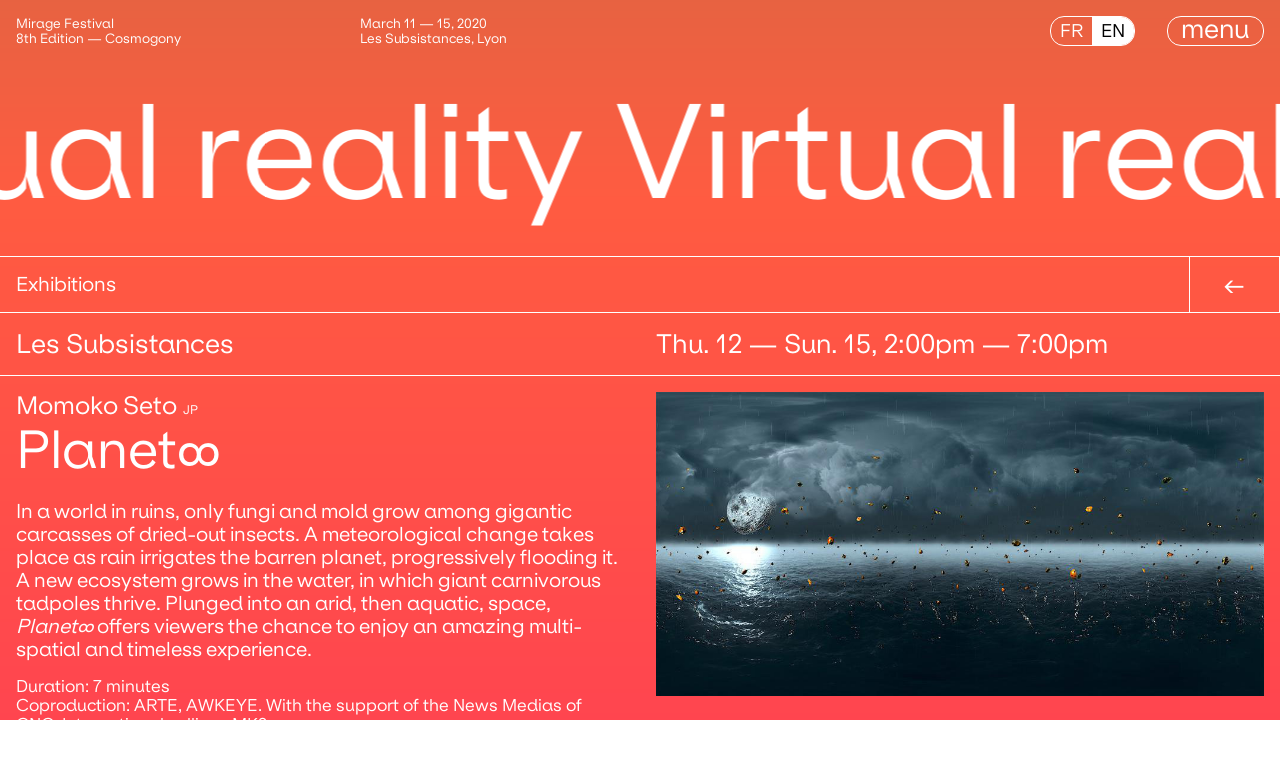

--- FILE ---
content_type: text/html; charset=UTF-8
request_url: https://www.miragefestival.com/2020/en/programme/vr-2/
body_size: 5868
content:
<!DOCTYPE html><html xmlns="http://www.w3.org/1999/xhtml" lang="fr"><head><meta http-equiv="Content-Type" content="text/html; charset=UTF-8" /><meta name="viewport" content="width=device-width, initial-scale=1" /><meta name="robots" content="index, follow" /><link type="text/css" media="all" href="https://www.miragefestival.com/2020/dev/wp-content/cache/autoptimize/css/autoptimize_e620dec5120eaad8176d96c6265c9af5.css" rel="stylesheet" /><title> Virtual reality — Mirage Festival</title><meta name="description" content="In a world in ruins, only fungi and mold grow among gigantic carcasses of dried-out insects. A meteorological change takes place as rain irrigates the..." /><link rel="canonical" href="https://www.miragefestival.com/2020/en/programme/vr-2/" /><meta property="og:title" content="  Virtual reality — Mirage Festival" /><meta property="og:type" content="website" /><meta property="og:description" content="In a world in ruins, only fungi and mold grow among gigantic carcasses of dried-out insects. A meteorological change takes place as rain irrigates the..." /><meta property="og:url" content="https://www.miragefestival.com/2020/en/programme/vr-2/" /><meta property="og:image" content="https://www.miragefestival.com/2020/dev/wp-content/uploads/2020/01/mirage-festival-VR-planet-momoko-seto.jpg"/><meta name="twitter:card" content="summary_large_image"><meta name="twitter:site" content="@MirageFest"><meta name="twitter:title" content="  Virtual reality — Mirage Festival" /><meta name="twitter:description" content="In a world in ruins, only fungi and mold grow among gigantic carcasses of dried-out insects. A meteorological change takes place as rain irrigates the..." /><meta name="twitter:image" content="https://www.miragefestival.com/2020/dev/wp-content/uploads/2020/01/mirage-festival-VR-planet-momoko-seto.jpg" /><link rel="apple-touch-icon" sizes="57x57" href="https://www.miragefestival.com/2020/dev/wp-content/themes/Mirage2020/images/favicons/apple-icon-57x57.png"><link rel="apple-touch-icon" sizes="60x60" href="https://www.miragefestival.com/2020/dev/wp-content/themes/Mirage2020/images/favicons/apple-icon-60x60.png"><link rel="apple-touch-icon" sizes="72x72" href="https://www.miragefestival.com/2020/dev/wp-content/themes/Mirage2020/images/favicons/apple-icon-72x72.png"><link rel="apple-touch-icon" sizes="76x76" href="https://www.miragefestival.com/2020/dev/wp-content/themes/Mirage2020/images/favicons/apple-icon-76x76.png"><link rel="apple-touch-icon" sizes="114x114" href="https://www.miragefestival.com/2020/dev/wp-content/themes/Mirage2020/images/favicons/apple-icon-114x114.png"><link rel="apple-touch-icon" sizes="120x120" href="https://www.miragefestival.com/2020/dev/wp-content/themes/Mirage2020/images/favicons/apple-icon-120x120.png"><link rel="apple-touch-icon" sizes="144x144" href="https://www.miragefestival.com/2020/dev/wp-content/themes/Mirage2020/images/favicons/apple-icon-144x144.png"><link rel="apple-touch-icon" sizes="152x152" href="https://www.miragefestival.com/2020/dev/wp-content/themes/Mirage2020/images/favicons/apple-icon-152x152.png"><link rel="apple-touch-icon" sizes="180x180" href="https://www.miragefestival.com/2020/dev/wp-content/themes/Mirage2020/images/favicons/apple-icon-180x180.png"><link rel="icon" type="image/png" sizes="192x192"  href="https://www.miragefestival.com/2020/dev/wp-content/themes/Mirage2020/images/favicons/android-icon-192x192.png"><link rel="icon" type="image/png" sizes="32x32" href="https://www.miragefestival.com/2020/dev/wp-content/themes/Mirage2020/images/favicons/favicon-32x32.png"><link rel="icon" type="image/png" sizes="96x96" href="https://www.miragefestival.com/2020/dev/wp-content/themes/Mirage2020/images/favicons/favicon-96x96.png"><link rel="icon" type="image/png" sizes="16x16" href="https://www.miragefestival.com/2020/dev/wp-content/themes/Mirage2020/images/favicons/favicon-16x16.png"><link rel="manifest" href="https://www.miragefestival.com/2020/dev/wp-content/themes/Mirage2020/images/favicons/manifest.json"><meta name="msapplication-TileColor" content="#ff007e"><meta name="msapplication-TileImage" content="https://www.miragefestival.com/2020/dev/wp-content/themes/Mirage2020/images/favicons/ms-icon-144x144.png"><meta name="theme-color" content="#ff007e"><link rel="pingback" href="https://www.miragefestival.com/2020/dev/xmlrpc.php" /> <!--[if IE 8]> <script src="http://html5shiv.googlecode.com/svn/trunk/html5.js"></script> <![endif]--><link rel="alternate" type="application/rss+xml" title="Mirage Festival &raquo; Feed" href="https://www.miragefestival.com/2020/en/feed/" /><link rel="alternate" type="application/rss+xml" title="Mirage Festival &raquo; Comments Feed" href="https://www.miragefestival.com/2020/en/comments/feed/" /><link rel='https://api.w.org/' href='https://www.miragefestival.com/2020/wp-json/' /><link rel='prev' title='Talks' href='https://www.miragefestival.com/2020/en/programme/talks-2/' /><link rel='next' title='Round Table' href='https://www.miragefestival.com/2020/en/programme/round-table/' /><link rel="canonical" href="https://www.miragefestival.com/2020/en/programme/vr-2/" /><link rel='shortlink' href='https://www.miragefestival.com/2020/?p=389' /><link rel="alternate" type="application/json+oembed" href="https://www.miragefestival.com/2020/wp-json/oembed/1.0/embed?url=https%3A%2F%2Fwww.miragefestival.com%2F2020%2Fen%2Fprogramme%2Fvr-2%2F" /><link rel="alternate" type="text/xml+oembed" href="https://www.miragefestival.com/2020/wp-json/oembed/1.0/embed?url=https%3A%2F%2Fwww.miragefestival.com%2F2020%2Fen%2Fprogramme%2Fvr-2%2F&#038;format=xml" /><link rel="alternate" href="https://www.miragefestival.com/2020/programme/vr/" hreflang="fr" /><link rel="alternate" href="https://www.miragefestival.com/2020/en/programme/vr-2/" hreflang="en" /></head><body class="programme-template-default single single-programme postid-389 desktop-body lang-en_US"><main id="page-wrap" class="site-loading"><div id="content"><div id="content-inner" class="programme-template-default single single-programme postid-389 desktop-body lang-en_US" data-current-language="en_US"><header id="header"><div id="header-top"><div class="wrapper"><div id="header-top-wrapper"><div id="header-top-leftcol"><div id="header-top-title"> <a href="https://www.miragefestival.com/2020/en" title="Mirage Festival"><div id="header-top-title-name"> Mirage Festival</div><div id="header-top-title-edition"> 8th Edition — Cosmogony</div> </a></div><div id="header-top-infos"><div id="header-top-infos-dates"> March 11 — 15, 2020</div><div id="header-top-infos-location"> Les Subsistances, Lyon</div></div></div><div id="header-top-rightcol"><nav id="header-top-languages"><div class="menu-language-switcher-container"><ul id="menu-language-switcher" class="menu"><li class="lang-item "> <a href="https://www.miragefestival.com/2020/programme/vr/" hreflang="fr-FR" lang="fr-FR" title="Français"> fr </a></li><li class="lang-item current-lang"> <a href="https://www.miragefestival.com/2020/en/programme/vr-2/" hreflang="en-US" lang="en-US" title="English"> en </a></li></ul></div></nav> <button id="header-top-toggle-menu"> <span> Menu </span> </button></div></div></div></div><div id="header-menu"><nav id="header-menu-main"><ul id="menu-main-menu-en" class="menu"><li id="menu-item-28" class=""> <a href="https://www.miragefestival.com/2020/en/the-festival/" title="The festival"> <span data-title="The festival"> <span data-title="The festival"> <span data-title="The festival"> The festival </span> </span> </span> </a></li><li id="menu-item-284" class=""> <a href="https://www.miragefestival.com/2020/en/programme/opening-night/" title="Opening night"> <span data-title="Opening night"> <span data-title="Opening night"> <span data-title="Opening night"> Opening night </span> </span> </span> </a></li><li id="menu-item-33" class=""> <a href="https://www.miragefestival.com/2020/en/programmation/exhibitions/" title="Exhibitions"> <span data-title="Exhibitions"> <span data-title="Exhibitions"> <span data-title="Exhibitions"> Exhibitions </span> </span> </span> </a></li><li id="menu-item-35" class=""> <a href="https://www.miragefestival.com/2020/en/programmation/performances-and-lives/" title="Performances and lives"> <span data-title="Performances and lives"> <span data-title="Performances and lives"> <span data-title="Performances and lives"> Performances and lives </span> </span> </span> </a></li><li id="menu-item-319" class=""> <a href="https://www.miragefestival.com/2020/en/programmation/family-activities/" title="On the weekend"> <span data-title="On the weekend"> <span data-title="On the weekend"> <span data-title="On the weekend"> On the weekend </span> </span> </span> </a></li><li id="menu-item-34" class=""> <a href="https://www.miragefestival.com/2020/en/programmation/mirage-creative-en/" title="Mirage Creative +"> <span data-title="Mirage Creative +"> <span data-title="Mirage Creative +"> <span data-title="Mirage Creative +"> Mirage Creative + </span> </span> </span> </a></li><li id="menu-item-27" class=""> <a href="https://www.miragefestival.com/2020/en/infos-tickets/" title="Infos/Tickets"> <span data-title="Infos/Tickets"> <span data-title="Infos/Tickets"> <span data-title="Infos/Tickets"> Infos/Tickets </span> </span> </span> </a></li><li id="menu-item-26" class=""> <a href="https://www.miragefestival.com/2020/en/partners/" title="Partners"> <span data-title="Partners"> <span data-title="Partners"> <span data-title="Partners"> Partners </span> </span> </span> </a></li><li id="menu-item-43" class=""> <a href="https://www.miragefestival.com/2020/en/contact-2/" title="Contact"> <span data-title="Contact"> <span data-title="Contact"> <span data-title="Contact"> Contact </span> </span> </span> </a></li></ul></nav></div></header><div id="scroll-container" data-smooth><div id="page" data-namespace="single-programme"><section class="post-389 programme type-programme status-publish has-post-thumbnail hentry programme-type-exhibitions" id="single-programme"><header id="single-programme-header"><h1 class="page-title scroll-trigger scroll-visible"> <span class="page-title-content"> <span class="page-title-text" data-title="Virtual reality"> <span data-title="Virtual reality"> <span data-title="Virtual reality"> <span data-title="Virtual reality"> Virtual reality </span> </span> </span> </span> </span></h1><div class="scroll-trigger card-animation-item" data-delay="200"><div id="single-programme-breadcrumb" class="single-programme-section card-animation-item-inner"><div class="single-programme-section-content"><div class="single-programme-section-col"> <span class="single-programme-breadcrumb-item"> <a href="https://www.miragefestival.com/2020/en/programmation/exhibitions/" class="single-programme-breadcrumb-item-link" title="Exhibitions">Exhibitions</a> </span></div><div class="single-programme-section-col"><div class="single-programme-quick-nav"> <a href="https://www.miragefestival.com/2020/en/programme/play-me-a-story-2/" title="Play Me A Story" class="button single-programme-quick-nav-previous"><span>Play Me A Story</span></a></div></div></div></div></div><div class="scroll-trigger card-animation-item" data-delay="200"><div id="single-programme-infos" class="single-programme-section card-animation-item-inner"><div class="single-programme-section-content"><div class="single-programme-section-col"><div class="single-programme-location"> Les Subsistances</div></div><div class="single-programme-section-col"><div class="single-programme-schedule"><div class="single-programme-schedule-item"> Thu. 12 — Sun. 15, 2:00pm — 7:00pm</div></div></div></div></div></div></header><div id="single-programme-main"><div class="single-programme-content"><div class="scroll-trigger card-animation-item" data-delay="200"><div class="single-programme-section single-programme-content-item card-animation-item-inner"><div class="single-programme-section-content"><div class="single-programme-section-col"><div class="single-programme-artists "><div class="single-programme-artist-item"><div class="single-programme-artist-item-name"> Momoko Seto</div><div class="single-programme-artist-item-country"> JP</div></div></div><h3 class="single-programme-entry-title"> Planet∞</h3><div class="single-programme-infos"><div><p><span style="font-weight: 400;">In a world in ruins, only fungi and mold grow among gigantic carcasses of dried-out insects. A meteorological change takes place as rain irrigates the barren planet, progressively flooding it. A new ecosystem grows in the water, in which giant carnivorous tadpoles thrive. Plunged into an arid, then aquatic, space,</span><span style="font-weight: 400;"><em> Planet∞</em> offers viewers the chance to enjoy an amazing multi-spatial and timeless experience.</span></p></div><div class="single-programme-credits"><p>Duration: 7 minutes<br /> Coproduction: ARTE, AWKEYE. With the support of the News Medias of CNC. International selling : MK2</p></div></div></div><div class="single-programme-section-col"><div class="single-programme-entry-item-thumb"> <img width="1024" height="512" src="https://www.miragefestival.com/2020/dev/wp-content/uploads/2020/01/mirage-festival-VR-planet-momoko-seto.jpg" class="attachment-large size-large" alt="Planet - VR - Momoko Seto - Mirage Festival" srcset="https://www.miragefestival.com/2020/dev/wp-content/uploads/2020/01/mirage-festival-VR-planet-momoko-seto.jpg 1024w, https://www.miragefestival.com/2020/dev/wp-content/uploads/2020/01/mirage-festival-VR-planet-momoko-seto-500x250.jpg 500w, https://www.miragefestival.com/2020/dev/wp-content/uploads/2020/01/mirage-festival-VR-planet-momoko-seto-800x400.jpg 800w, https://www.miragefestival.com/2020/dev/wp-content/uploads/2020/01/mirage-festival-VR-planet-momoko-seto-768x384.jpg 768w" sizes="(max-width: 1024px) 100vw, 1024px" /></div></div></div></div></div><div class="scroll-trigger card-animation-item" data-delay="200"><div class="single-programme-section single-programme-content-item card-animation-item-inner"><div class="single-programme-section-content"><div class="single-programme-section-col"><div class="single-programme-artists "><div class="single-programme-artist-item"><div class="single-programme-artist-item-name"> Robert Müller</div><div class="single-programme-artist-item-country"> CH</div></div><div class="single-programme-artist-item"><div class="single-programme-artist-item-name"> Christophe Merkle</div><div class="single-programme-artist-item-country"> CH</div></div></div><h3 class="single-programme-entry-title"> Nachtspiel</h3><div class="single-programme-infos"><div><p><i><span style="font-weight: 400;">Nachtspiel</span></i><span style="font-weight: 400;"> is an experimental short film that aims to explore the spatial possibilities of image and sound in 360° film. Burning fuses and fire effects meet sounds and rhythms of the musician and composer Fritz Hauser. Composed sounds follow the random real tones of the fireworks, contrasting, caricaturing or combining into a symbiosis, where it is no longer clear when real sounds stop and compositions or musical interludes begin.</span></p></div><div class="single-programme-credits"><p>Duration: 10 minutes<br /> Production: Zeitraum Film GmbH</p></div></div></div><div class="single-programme-section-col"><div class="single-programme-entry-item-thumb"> <img width="1300" height="867" src="https://www.miragefestival.com/2020/dev/wp-content/uploads/2020/01/mirage-festival-VR-nachtspiel-robert-muller-christophe-merkle-1300x867.jpg" class="attachment-large size-large" alt="Nachtspiel - VR - Robert Müller &amp; Christophe Merkle - Mirage Festival" srcset="https://www.miragefestival.com/2020/dev/wp-content/uploads/2020/01/mirage-festival-VR-nachtspiel-robert-muller-christophe-merkle-1300x867.jpg 1300w, https://www.miragefestival.com/2020/dev/wp-content/uploads/2020/01/mirage-festival-VR-nachtspiel-robert-muller-christophe-merkle-500x333.jpg 500w, https://www.miragefestival.com/2020/dev/wp-content/uploads/2020/01/mirage-festival-VR-nachtspiel-robert-muller-christophe-merkle-800x533.jpg 800w, https://www.miragefestival.com/2020/dev/wp-content/uploads/2020/01/mirage-festival-VR-nachtspiel-robert-muller-christophe-merkle-768x512.jpg 768w" sizes="(max-width: 1300px) 100vw, 1300px" /></div></div></div></div></div><div class="scroll-trigger card-animation-item" data-delay="200"><div class="single-programme-section single-programme-content-item card-animation-item-inner"><div class="single-programme-section-content"><div class="single-programme-section-col"><div class="single-programme-artists "><div class="single-programme-artist-item"><div class="single-programme-artist-item-name"> Joaquina Salgado</div><div class="single-programme-artist-item-country"> AR</div></div></div><h3 class="single-programme-entry-title"> Fluido.obj</h3><div class="single-programme-infos"><div><p><i><span style="font-weight: 400;">Fluido.obj </span></i><span style="font-weight: 400;">is an immersive VR experience that invites the viewer to float over landscapes of emotions. A beach at the bottom of the ocean, an electrical tunnel that turns and shines, a surreal mushroom forest. While traveling between virtual waterfalls, light structures and electronic sounds, users can also modify the aesthetics of their surroundings.</span></p></div><div class="single-programme-credits"><p>Duration: 4min<br /> Sound design and spatialization: Ramiro Plano</p></div></div></div><div class="single-programme-section-col"><div class="single-programme-entry-item-thumb"> <img width="1300" height="643" src="https://www.miragefestival.com/2020/dev/wp-content/uploads/2020/01/mirage-festival-VR-fluido-obj-joaquina-salgado-1300x643.jpg" class="attachment-large size-large" alt="Fluido.obj - VR - Joaquina Salgado - Mirage Festival" srcset="https://www.miragefestival.com/2020/dev/wp-content/uploads/2020/01/mirage-festival-VR-fluido-obj-joaquina-salgado-1300x643.jpg 1300w, https://www.miragefestival.com/2020/dev/wp-content/uploads/2020/01/mirage-festival-VR-fluido-obj-joaquina-salgado-500x247.jpg 500w, https://www.miragefestival.com/2020/dev/wp-content/uploads/2020/01/mirage-festival-VR-fluido-obj-joaquina-salgado-800x396.jpg 800w, https://www.miragefestival.com/2020/dev/wp-content/uploads/2020/01/mirage-festival-VR-fluido-obj-joaquina-salgado-768x380.jpg 768w" sizes="(max-width: 1300px) 100vw, 1300px" /></div></div></div></div></div><div class="scroll-trigger card-animation-item" data-delay="200"><div class="single-programme-section single-programme-content-item card-animation-item-inner"><div class="single-programme-section-content"><div class="single-programme-section-col"><div class="single-programme-artists "><div class="single-programme-artist-item"><div class="single-programme-artist-item-name"> Pierre-Emmanuel Le Goff</div><div class="single-programme-artist-item-country"> FR</div></div><div class="single-programme-artist-item"><div class="single-programme-artist-item-name"> Jürgen Hansen</div><div class="single-programme-artist-item-country"> DE</div></div></div><h3 class="single-programme-entry-title"> Cosmorider</h3><div class="single-programme-infos"><div><p><span style="font-weight: 400;">Experience Thomas Pesquet’s space adventure at 360° and accompany the French astronaut as he ventures out into space thanks to the first images shot in space in virtual reality.</span></p></div><div class="single-programme-credits"><p><span style="font-weight: 400;">Duration: 5 minutes</span></p><p><span style="font-weight: 400;">Music: G. Peret. </span><span style="font-weight: 400;">Image : D. Lafin. </span><span style="font-weight: 400;">Sound : H. Kamrani. </span><span style="font-weight: 400;">Mounting : M. Beucher. </span><span style="font-weight: 400;">Production : La Vingt-Cinquième Heure, Prospect TV, France Télévision, DV Group. Distribution  : La Vingt-Cinquième Heure Distribution. With </span><span style="font-weight: 400;">: T. Pesquet, P. Whitson, O. Novitskiy</span></p></div></div></div><div class="single-programme-section-col"><div class="single-programme-entry-item-thumb"> <img width="873" height="1300" src="https://www.miragefestival.com/2020/dev/wp-content/uploads/2020/01/mirage-festival-VR-cosmorider-pierre-emmanuel-le-goff-jurgen-hansen-873x1300.jpg" class="attachment-large size-large" alt="Cosmorider - VR - Pierre-Emmanuel Le Goff &amp; Jürgen Hansen - Mirage Festival" srcset="https://www.miragefestival.com/2020/dev/wp-content/uploads/2020/01/mirage-festival-VR-cosmorider-pierre-emmanuel-le-goff-jurgen-hansen-873x1300.jpg 873w, https://www.miragefestival.com/2020/dev/wp-content/uploads/2020/01/mirage-festival-VR-cosmorider-pierre-emmanuel-le-goff-jurgen-hansen-336x500.jpg 336w, https://www.miragefestival.com/2020/dev/wp-content/uploads/2020/01/mirage-festival-VR-cosmorider-pierre-emmanuel-le-goff-jurgen-hansen-538x800.jpg 538w, https://www.miragefestival.com/2020/dev/wp-content/uploads/2020/01/mirage-festival-VR-cosmorider-pierre-emmanuel-le-goff-jurgen-hansen-768x1143.jpg 768w, https://www.miragefestival.com/2020/dev/wp-content/uploads/2020/01/mirage-festival-VR-cosmorider-pierre-emmanuel-le-goff-jurgen-hansen.jpg 1290w" sizes="(max-width: 873px) 100vw, 873px" /></div></div></div></div></div><div class="scroll-trigger card-animation-item" data-delay="200"><div class="single-programme-section single-programme-content-item card-animation-item-inner"><div class="single-programme-section-content"><div class="single-programme-section-col"><div class="single-programme-artists "><div class="single-programme-artist-item"><div class="single-programme-artist-item-name"> Alfatih Al Zouabi</div><div class="single-programme-artist-item-country"> CH</div></div></div><h3 class="single-programme-entry-title"> Base</h3><div class="single-programme-infos"><div><p><i><span style="font-weight: 400;">Base</span></i><span style="font-weight: 400;"> is a speculative fashion house designed to clothe the digital avatars we will embody in the near future. T</span><span style="font-weight: 400;">he pieces were presented in a 360 VR show, as if worn by walking models at different scales, although the bodies aren’t visible. This leaves a place to interpretation on the nature of the bodies and puts the emphasis on the garments.</span></p></div><div class="single-programme-credits"><p><span style="font-weight: 400;">Duration: 2 minutes</span></p><p>Project proposed by the Bachelor Media et Interaction Design of ECAL (CH), professor: Sami Benhadj.</p></div></div></div><div class="single-programme-section-col"><div class="single-programme-entry-item-thumb"> <img width="1300" height="731" src="https://www.miragefestival.com/2020/dev/wp-content/uploads/2020/01/mirage-festival-VR-base-alfatih-al-zouabi-1300x731.jpg" class="attachment-large size-large" alt="Base - VR - Alfatih Al Zouabi - Mirage Festival" srcset="https://www.miragefestival.com/2020/dev/wp-content/uploads/2020/01/mirage-festival-VR-base-alfatih-al-zouabi-1300x731.jpg 1300w, https://www.miragefestival.com/2020/dev/wp-content/uploads/2020/01/mirage-festival-VR-base-alfatih-al-zouabi-500x281.jpg 500w, https://www.miragefestival.com/2020/dev/wp-content/uploads/2020/01/mirage-festival-VR-base-alfatih-al-zouabi-800x450.jpg 800w, https://www.miragefestival.com/2020/dev/wp-content/uploads/2020/01/mirage-festival-VR-base-alfatih-al-zouabi-768x432.jpg 768w, https://www.miragefestival.com/2020/dev/wp-content/uploads/2020/01/mirage-festival-VR-base-alfatih-al-zouabi.jpg 1500w" sizes="(max-width: 1300px) 100vw, 1300px" /></div></div></div></div></div><div class="scroll-trigger card-animation-item" data-delay="200"><div class="single-programme-section single-programme-content-item card-animation-item-inner"><div class="single-programme-section-content"><div class="single-programme-section-col"><div class="single-programme-artists "><div class="single-programme-artist-item"><div class="single-programme-artist-item-name"> Kylan Luginbühl</div><div class="single-programme-artist-item-country"> CH</div></div></div><h3 class="single-programme-entry-title"> Quantum</h3><div class="single-programme-infos"><div><p><i><span style="font-weight: 400;">Quantum</span></i><span style="font-weight: 400;"> is a music VR journey through the eye of a human body that let the spectator travel between differents surreal environements.</span></p></div><div class="single-programme-credits"><p>Duration: 2 minutes<br /> Project proposed by the Bachelor Media et Interaction Design of ECAL (CH), professor: Sami Benhadj.</p></div></div></div><div class="single-programme-section-col"><div class="single-programme-entry-item-thumb"> <img width="1300" height="731" src="https://www.miragefestival.com/2020/dev/wp-content/uploads/2020/01/mirage-festival-VR-quantum-kylan-luginbuhl-1300x731.jpg" class="attachment-large size-large" alt="Quantum - VR - Kylan Luginbühl - Mirage Festival" srcset="https://www.miragefestival.com/2020/dev/wp-content/uploads/2020/01/mirage-festival-VR-quantum-kylan-luginbuhl-1300x731.jpg 1300w, https://www.miragefestival.com/2020/dev/wp-content/uploads/2020/01/mirage-festival-VR-quantum-kylan-luginbuhl-500x281.jpg 500w, https://www.miragefestival.com/2020/dev/wp-content/uploads/2020/01/mirage-festival-VR-quantum-kylan-luginbuhl-800x450.jpg 800w, https://www.miragefestival.com/2020/dev/wp-content/uploads/2020/01/mirage-festival-VR-quantum-kylan-luginbuhl-768x432.jpg 768w" sizes="(max-width: 1300px) 100vw, 1300px" /></div></div></div></div></div><div class="scroll-trigger card-animation-item" data-delay="200"><div class="single-programme-section single-programme-content-item card-animation-item-inner"><div class="single-programme-section-content"><div class="single-programme-section-col"><div class="single-programme-artists "><div class="single-programme-artist-item"><div class="single-programme-artist-item-name"> Adrien Kaeser</div><div class="single-programme-artist-item-country"> CH</div></div></div><h3 class="single-programme-entry-title"> Poetic Playground</h3><div class="single-programme-infos"><div><p><i><span style="font-weight: 400;">Poetic Playground</span></i><span style="font-weight: 400;"> is a cosmic trip through a poetic universe, an encounter with nature and the creatures of night. This video meanders through a world in which you are the center, bringing you into a deep meditative state. The hills are smoking on the horizon, and somewhere in a midst of snowflakes, the journey ends.</span></p></div><div class="single-programme-credits"><p>Duration: 2 minutes<br /> Project proposed by the Bachelor Media et Interaction Design of ECAL (CH), professor: Sami Benhadj.</p></div></div></div><div class="single-programme-section-col"><div class="single-programme-entry-item-thumb"> <img width="1300" height="731" src="https://www.miragefestival.com/2020/dev/wp-content/uploads/2020/01/mirage-festival-VR-poetic-playground-adrien-kaeser-1300x731.jpg" class="attachment-large size-large" alt="Poetic Playground - VR - Adrien Kaeser - Mirage Festival" srcset="https://www.miragefestival.com/2020/dev/wp-content/uploads/2020/01/mirage-festival-VR-poetic-playground-adrien-kaeser-1300x731.jpg 1300w, https://www.miragefestival.com/2020/dev/wp-content/uploads/2020/01/mirage-festival-VR-poetic-playground-adrien-kaeser-500x281.jpg 500w, https://www.miragefestival.com/2020/dev/wp-content/uploads/2020/01/mirage-festival-VR-poetic-playground-adrien-kaeser-800x450.jpg 800w, https://www.miragefestival.com/2020/dev/wp-content/uploads/2020/01/mirage-festival-VR-poetic-playground-adrien-kaeser-768x432.jpg 768w" sizes="(max-width: 1300px) 100vw, 1300px" /></div></div></div></div></div><div class="scroll-trigger card-animation-item" data-delay="200"><div class="single-programme-section single-programme-content-item card-animation-item-inner"><div class="single-programme-section-content"><div class="single-programme-section-col"><div class="single-programme-artists "><div class="single-programme-artist-item"><div class="single-programme-artist-item-name"> Antoine Barras</div><div class="single-programme-artist-item-country"> CH</div></div><div class="single-programme-artist-item"><div class="single-programme-artist-item-name"> Ivan Chestopaloff</div><div class="single-programme-artist-item-country"> CH</div></div><div class="single-programme-artist-item"><div class="single-programme-artist-item-name"> Basile Fournier</div><div class="single-programme-artist-item-country"> CH</div></div></div><h3 class="single-programme-entry-title"> Moonshine</h3><div class="single-programme-infos"><div><p><span style="font-weight: 400;">In </span><i><span style="font-weight: 400;">Moonshine</span></i><span style="font-weight: 400;">, the quest for the mask of the absolute knowledge makes us travel through galaxies and their fantasies.</span></p></div><div class="single-programme-credits"><p>Duration: 3 minutes<br /> Project proposed by the Bachelor Media et Interaction Design of ECAL (CH), professor: Sami Benhadj.</p></div></div></div><div class="single-programme-section-col"><div class="single-programme-entry-item-thumb"> <img width="1300" height="731" src="https://www.miragefestival.com/2020/dev/wp-content/uploads/2020/01/mirage-festival-VR-moonshine-antoine-barras-ivan-chestopaloff-basile-fournier-1300x731.jpg" class="attachment-large size-large" alt="Moonshine - VR - Antoine Barras - Ivan Chestopaloff - Basile Fournier - Mirage Festival" srcset="https://www.miragefestival.com/2020/dev/wp-content/uploads/2020/01/mirage-festival-VR-moonshine-antoine-barras-ivan-chestopaloff-basile-fournier-1300x731.jpg 1300w, https://www.miragefestival.com/2020/dev/wp-content/uploads/2020/01/mirage-festival-VR-moonshine-antoine-barras-ivan-chestopaloff-basile-fournier-500x281.jpg 500w, https://www.miragefestival.com/2020/dev/wp-content/uploads/2020/01/mirage-festival-VR-moonshine-antoine-barras-ivan-chestopaloff-basile-fournier-800x450.jpg 800w, https://www.miragefestival.com/2020/dev/wp-content/uploads/2020/01/mirage-festival-VR-moonshine-antoine-barras-ivan-chestopaloff-basile-fournier-768x432.jpg 768w, https://www.miragefestival.com/2020/dev/wp-content/uploads/2020/01/mirage-festival-VR-moonshine-antoine-barras-ivan-chestopaloff-basile-fournier.jpg 1500w" sizes="(max-width: 1300px) 100vw, 1300px" /></div></div></div></div></div></div></div><footer id="single-programme-footer"><div class="scroll-trigger card-animation-item" data-delay="200"><div id="single-programme-share" class="single-programme-section card-animation-item-inner"><div class="single-programme-section-content"><div class="single-programme-section-col"><div class="single-programme-pricing-content"> €0, €2, €5 or €8</div></div><div class="single-programme-section-col"><div>Share:</div><div> <a href="http://www.facebook.com/sharer.php?u=https%3A%2F%2Fwww.miragefestival.com%2F2020%2Fen%2Fprogramme%2Fvr-2%2F&t=Virtual+reality" title="Facebook" class="out social-facebook" target="_blank" rel="noopener nofollow">Facebook</a> &mdash; <a href="https://twitter.com/share?url=https%3A%2F%2Fwww.miragefestival.com%2F2020%2Fen%2Fprogramme%2Fvr-2%2F&text=Virtual+reality&via=MirageFest" title="Twitter" class="out social-twitter" target="_blank" rel="noopener nofollow">Twitter</a></div></div></div></div></div></footer></section></div><footer id="footer"><div class="footer-row"><div class="wrapper"><div class="footer-col"><div id="footer-newsletter"></div></div><div class="footer-col"> <a class="button out" href="https://docs.google.com/forms/d/e/1FAIpQLSdwrrvztPec0PAhD1eaO_xfO-3SkZxY_4rL1aRrpLQZsWYDPg/viewform" title="Volunteer" target="_blank" rel="noreferrer noopener">Volunteer</a> <a class="button out" download href="https://www.miragefestival.com/2020/dev/wp-content/uploads/2020/01/mirage-festival-2020-programmation.pdf" title="Download program">Download program</a></div></div></div><div class="footer-row"><div class="wrapper"><div class="footer-col"><div id="footer-baseline"> Art, Innovation<br /> and Digital Cultures</div></div><div class="footer-col"><div id="footer-socials"><h3 id="footer-socials-title"> Follow us:</h3><ul id="footer-socials-list"><li> <a href="https://www.facebook.com/pages/Mirage-Festival/431769806871834" title="Facebook" class="out" target="_blank" rel="noreferrer noopener">Facebook</a></li><li> <a href="https://twitter.com/MirageFest" title="Twitter" class="out" target="_blank" rel="noreferrer noopener">Twitter</a></li><li> <a href="https://www.instagram.com/miragefest/" title="Instagram" class="out" target="_blank" rel="noreferrer noopener">Instagram</a></li><li> <a href="http://vimeo.com/miragefestival" title="Vimeo" class="out" target="_blank" rel="noreferrer noopener">Vimeo</a></li></ul></div></div></div></div><div class="footer-row"><div class="wrapper"><div class="footer-col"><div class="footer-credits"> <span>Design:</span> <a href="https://cecile-roger.com/" title="Design: Cécile + Roger" class="out" target="_blank" rel="noreferrer noopener">Cécile + Roger</a></div></div><div class="footer-col"><div class="footer-credits"> <span>Dev:</span> <a href="https://www.martin-laxenaire.fr/" title="Dev: Martin Laxenaire" class="out" target="_blank" rel="noreferrer noopener">Martin Laxenaire</a></div></div></div></div></footer></div></div></div><div id="curtains-canvas"></div><div id="images-trail"></div><div id="loading"> <span id="loading-inner"> <span id="loading-content" data-title="Loading"> Loading </span> </span></div></main>  <script async src="https://www.googletagmanager.com/gtag/js?id=UA-37108236-1"></script>  <script type="text/javascript" defer src="https://www.miragefestival.com/2020/dev/wp-content/cache/autoptimize/js/autoptimize_b7a1654695c22d4526532ddc9495869c.js"></script></body></html>

--- FILE ---
content_type: text/html; charset=UTF-8
request_url: https://www.miragefestival.com/2020/programme/vr/
body_size: 6190
content:
<!DOCTYPE html><html xmlns="http://www.w3.org/1999/xhtml" lang="fr"><head><meta http-equiv="Content-Type" content="text/html; charset=UTF-8" /><meta name="viewport" content="width=device-width, initial-scale=1" /><meta name="robots" content="index, follow" /><link type="text/css" media="all" href="https://www.miragefestival.com/2020/dev/wp-content/cache/autoptimize/css/autoptimize_e620dec5120eaad8176d96c6265c9af5.css" rel="stylesheet" /><title> Réalité virtuelle — Mirage Festival</title><meta name="description" content="Dans un monde en ruine, seuls les champignons et les moisissures poussent au milieu de cadavres gigantesques d’insectes desséchés. Un changement m..." /><link rel="canonical" href="https://www.miragefestival.com/2020/programme/vr/" /><meta property="og:title" content="  Réalité virtuelle — Mirage Festival" /><meta property="og:type" content="website" /><meta property="og:description" content="Dans un monde en ruine, seuls les champignons et les moisissures poussent au milieu de cadavres gigantesques d’insectes desséchés. Un changement m..." /><meta property="og:url" content="https://www.miragefestival.com/2020/programme/vr/" /><meta property="og:image" content="https://www.miragefestival.com/2020/dev/wp-content/uploads/2020/01/mirage-festival-VR-planet-momoko-seto.jpg"/><meta name="twitter:card" content="summary_large_image"><meta name="twitter:site" content="@MirageFest"><meta name="twitter:title" content="  Réalité virtuelle — Mirage Festival" /><meta name="twitter:description" content="Dans un monde en ruine, seuls les champignons et les moisissures poussent au milieu de cadavres gigantesques d’insectes desséchés. Un changement m..." /><meta name="twitter:image" content="https://www.miragefestival.com/2020/dev/wp-content/uploads/2020/01/mirage-festival-VR-planet-momoko-seto.jpg" /><link rel="apple-touch-icon" sizes="57x57" href="https://www.miragefestival.com/2020/dev/wp-content/themes/Mirage2020/images/favicons/apple-icon-57x57.png"><link rel="apple-touch-icon" sizes="60x60" href="https://www.miragefestival.com/2020/dev/wp-content/themes/Mirage2020/images/favicons/apple-icon-60x60.png"><link rel="apple-touch-icon" sizes="72x72" href="https://www.miragefestival.com/2020/dev/wp-content/themes/Mirage2020/images/favicons/apple-icon-72x72.png"><link rel="apple-touch-icon" sizes="76x76" href="https://www.miragefestival.com/2020/dev/wp-content/themes/Mirage2020/images/favicons/apple-icon-76x76.png"><link rel="apple-touch-icon" sizes="114x114" href="https://www.miragefestival.com/2020/dev/wp-content/themes/Mirage2020/images/favicons/apple-icon-114x114.png"><link rel="apple-touch-icon" sizes="120x120" href="https://www.miragefestival.com/2020/dev/wp-content/themes/Mirage2020/images/favicons/apple-icon-120x120.png"><link rel="apple-touch-icon" sizes="144x144" href="https://www.miragefestival.com/2020/dev/wp-content/themes/Mirage2020/images/favicons/apple-icon-144x144.png"><link rel="apple-touch-icon" sizes="152x152" href="https://www.miragefestival.com/2020/dev/wp-content/themes/Mirage2020/images/favicons/apple-icon-152x152.png"><link rel="apple-touch-icon" sizes="180x180" href="https://www.miragefestival.com/2020/dev/wp-content/themes/Mirage2020/images/favicons/apple-icon-180x180.png"><link rel="icon" type="image/png" sizes="192x192"  href="https://www.miragefestival.com/2020/dev/wp-content/themes/Mirage2020/images/favicons/android-icon-192x192.png"><link rel="icon" type="image/png" sizes="32x32" href="https://www.miragefestival.com/2020/dev/wp-content/themes/Mirage2020/images/favicons/favicon-32x32.png"><link rel="icon" type="image/png" sizes="96x96" href="https://www.miragefestival.com/2020/dev/wp-content/themes/Mirage2020/images/favicons/favicon-96x96.png"><link rel="icon" type="image/png" sizes="16x16" href="https://www.miragefestival.com/2020/dev/wp-content/themes/Mirage2020/images/favicons/favicon-16x16.png"><link rel="manifest" href="https://www.miragefestival.com/2020/dev/wp-content/themes/Mirage2020/images/favicons/manifest.json"><meta name="msapplication-TileColor" content="#ff007e"><meta name="msapplication-TileImage" content="https://www.miragefestival.com/2020/dev/wp-content/themes/Mirage2020/images/favicons/ms-icon-144x144.png"><meta name="theme-color" content="#ff007e"><link rel="pingback" href="https://www.miragefestival.com/2020/dev/xmlrpc.php" /> <!--[if IE 8]> <script src="http://html5shiv.googlecode.com/svn/trunk/html5.js"></script> <![endif]--><link rel="alternate" type="application/rss+xml" title="Mirage Festival &raquo; Flux" href="https://www.miragefestival.com/2020/feed/" /><link rel="alternate" type="application/rss+xml" title="Mirage Festival &raquo; Flux des commentaires" href="https://www.miragefestival.com/2020/comments/feed/" /><link rel='https://api.w.org/' href='https://www.miragefestival.com/2020/wp-json/' /><link rel='prev' title='Talks' href='https://www.miragefestival.com/2020/programme/talks/' /><link rel='next' title='Table ronde' href='https://www.miragefestival.com/2020/programme/table-ronde/' /><link rel="canonical" href="https://www.miragefestival.com/2020/programme/vr/" /><link rel='shortlink' href='https://www.miragefestival.com/2020/?p=388' /><link rel="alternate" type="application/json+oembed" href="https://www.miragefestival.com/2020/wp-json/oembed/1.0/embed?url=https%3A%2F%2Fwww.miragefestival.com%2F2020%2Fprogramme%2Fvr%2F" /><link rel="alternate" type="text/xml+oembed" href="https://www.miragefestival.com/2020/wp-json/oembed/1.0/embed?url=https%3A%2F%2Fwww.miragefestival.com%2F2020%2Fprogramme%2Fvr%2F&#038;format=xml" /><link rel="alternate" href="https://www.miragefestival.com/2020/programme/vr/" hreflang="fr" /><link rel="alternate" href="https://www.miragefestival.com/2020/en/programme/vr-2/" hreflang="en" /></head><body class="programme-template-default single single-programme postid-388 desktop-body lang-fr_FR"><main id="page-wrap" class="site-loading"><div id="content"><div id="content-inner" class="programme-template-default single single-programme postid-388 desktop-body lang-fr_FR" data-current-language="fr_FR"><header id="header"><div id="header-top"><div class="wrapper"><div id="header-top-wrapper"><div id="header-top-leftcol"><div id="header-top-title"> <a href="https://www.miragefestival.com/2020" title="Mirage Festival"><div id="header-top-title-name"> Mirage Festival</div><div id="header-top-title-edition"> 8e Édition — Cosmogonie</div> </a></div><div id="header-top-infos"><div id="header-top-infos-dates"> 11 — 15 mars 2020</div><div id="header-top-infos-location"> Les Subsistances, Lyon</div></div></div><div id="header-top-rightcol"><nav id="header-top-languages"><div class="menu-language-switcher-container"><ul id="menu-language-switcher" class="menu"><li class="lang-item current-lang"> <a href="https://www.miragefestival.com/2020/programme/vr/" hreflang="fr-FR" lang="fr-FR" title="Français"> fr </a></li><li class="lang-item "> <a href="https://www.miragefestival.com/2020/en/programme/vr-2/" hreflang="en-US" lang="en-US" title="English"> en </a></li></ul></div></nav> <button id="header-top-toggle-menu"> <span> Menu </span> </button></div></div></div></div><div id="header-menu"><nav id="header-menu-main"><ul id="menu-main-menu-fr" class="menu"><li id="menu-item-25" class=""> <a href="https://www.miragefestival.com/2020/le-festival/" title="Le festival"> <span data-title="Le festival"> <span data-title="Le festival"> <span data-title="Le festival"> Le festival </span> </span> </span> </a></li><li id="menu-item-283" class=""> <a href="https://www.miragefestival.com/2020/programme/inauguration/" title="Inauguration"> <span data-title="Inauguration"> <span data-title="Inauguration"> <span data-title="Inauguration"> Inauguration </span> </span> </span> </a></li><li id="menu-item-463" class=""> <a href="https://www.miragefestival.com/2020/programmation/parcours-dexposition/" title="Parcours d'exposition"> <span data-title="Parcours d'exposition"> <span data-title="Parcours d'exposition"> <span data-title="Parcours d'exposition"> Parcours d'exposition </span> </span> </span> </a></li><li id="menu-item-32" class=""> <a href="https://www.miragefestival.com/2020/programmation/soirees-et-performances/" title="Soirées et performances"> <span data-title="Soirées et performances"> <span data-title="Soirées et performances"> <span data-title="Soirées et performances"> Soirées et performances </span> </span> </span> </a></li><li id="menu-item-320" class=""> <a href="https://www.miragefestival.com/2020/programmation/en-famille/" title="En week-end"> <span data-title="En week-end"> <span data-title="En week-end"> <span data-title="En week-end"> En week-end </span> </span> </span> </a></li><li id="menu-item-30" class=""> <a href="https://www.miragefestival.com/2020/programmation/mirage-creative/" title="Mirage Creative+"> <span data-title="Mirage Creative+"> <span data-title="Mirage Creative+"> <span data-title="Mirage Creative+"> Mirage Creative+ </span> </span> </span> </a></li><li id="menu-item-24" class=""> <a href="https://www.miragefestival.com/2020/infos-billetterie/" title="Infos/Billetterie"> <span data-title="Infos/Billetterie"> <span data-title="Infos/Billetterie"> <span data-title="Infos/Billetterie"> Infos/Billetterie </span> </span> </span> </a></li><li id="menu-item-23" class=""> <a href="https://www.miragefestival.com/2020/partenaires/" title="Partenaires"> <span data-title="Partenaires"> <span data-title="Partenaires"> <span data-title="Partenaires"> Partenaires </span> </span> </span> </a></li><li id="menu-item-42" class=""> <a href="https://www.miragefestival.com/2020/contact/" title="Contact"> <span data-title="Contact"> <span data-title="Contact"> <span data-title="Contact"> Contact </span> </span> </span> </a></li></ul></nav></div></header><div id="scroll-container" data-smooth><div id="page" data-namespace="single-programme"><section class="post-388 programme type-programme status-publish has-post-thumbnail hentry programme-type-parcours-dexposition" id="single-programme"><header id="single-programme-header"><h1 class="page-title scroll-trigger scroll-visible"> <span class="page-title-content"> <span class="page-title-text" data-title="Réalité virtuelle"> <span data-title="Réalité virtuelle"> <span data-title="Réalité virtuelle"> <span data-title="Réalité virtuelle"> Réalité virtuelle </span> </span> </span> </span> </span></h1><div class="scroll-trigger card-animation-item" data-delay="200"><div id="single-programme-breadcrumb" class="single-programme-section card-animation-item-inner"><div class="single-programme-section-content"><div class="single-programme-section-col"> <span class="single-programme-breadcrumb-item"> <a href="https://www.miragefestival.com/2020/programmation/parcours-dexposition/" class="single-programme-breadcrumb-item-link" title="Parcours d'exposition">Parcours d'exposition</a> </span></div><div class="single-programme-section-col"><div class="single-programme-quick-nav"> <a href="https://www.miragefestival.com/2020/programme/play-me-a-story/" title="Play Me A Story" class="button single-programme-quick-nav-previous"><span>Play Me A Story</span></a></div></div></div></div></div><div class="scroll-trigger card-animation-item" data-delay="200"><div id="single-programme-infos" class="single-programme-section card-animation-item-inner"><div class="single-programme-section-content"><div class="single-programme-section-col"><div class="single-programme-location"> Les Subsistances</div></div><div class="single-programme-section-col"><div class="single-programme-schedule"><div class="single-programme-schedule-item"> Jeu. 12 — Dim. 15, 14h — 19h</div></div></div></div></div></div></header><div id="single-programme-main"><div class="single-programme-content"><div class="scroll-trigger card-animation-item" data-delay="200"><div class="single-programme-section single-programme-content-item card-animation-item-inner"><div class="single-programme-section-content"><div class="single-programme-section-col"><div class="single-programme-artists "><div class="single-programme-artist-item"><div class="single-programme-artist-item-name"> Momoko Seto</div><div class="single-programme-artist-item-country"> JP</div></div></div><h3 class="single-programme-entry-title"> Planet∞</h3><div class="single-programme-infos"><div><p>Dans un monde en ruine, seuls les champignons et les moisissures poussent au milieu de cadavres gigantesques d’insectes desséchés. Un changement météorologique se déclenche, la pluie irrigue cette planète aride jusqu’à la noyer progressivement. Dans l’eau naît alors un écosystème, peuplé de têtards carnivores géants. Plongé dans un espace aride puis aquatique, <em>Planet∞</em> propose de vivre une expérience multispatiale et atemporelle inouïe.</p></div><div class="single-programme-credits"><p>Durée : 7 minutes<br /> Coproduction : ARTE, AWKEYE. Avec le soutien des Nouveaux Médias du CNC. Vente internationale : MK2</p></div></div></div><div class="single-programme-section-col"><div class="single-programme-entry-item-thumb"> <img width="1024" height="512" src="https://www.miragefestival.com/2020/dev/wp-content/uploads/2020/01/mirage-festival-VR-planet-momoko-seto.jpg" class="attachment-large size-large" alt="Planet - VR - Momoko Seto - Mirage Festival" srcset="https://www.miragefestival.com/2020/dev/wp-content/uploads/2020/01/mirage-festival-VR-planet-momoko-seto.jpg 1024w, https://www.miragefestival.com/2020/dev/wp-content/uploads/2020/01/mirage-festival-VR-planet-momoko-seto-500x250.jpg 500w, https://www.miragefestival.com/2020/dev/wp-content/uploads/2020/01/mirage-festival-VR-planet-momoko-seto-800x400.jpg 800w, https://www.miragefestival.com/2020/dev/wp-content/uploads/2020/01/mirage-festival-VR-planet-momoko-seto-768x384.jpg 768w" sizes="(max-width: 1024px) 100vw, 1024px" /></div></div></div></div></div><div class="scroll-trigger card-animation-item" data-delay="200"><div class="single-programme-section single-programme-content-item card-animation-item-inner"><div class="single-programme-section-content"><div class="single-programme-section-col"><div class="single-programme-artists "><div class="single-programme-artist-item"><div class="single-programme-artist-item-name"> Robert Müller</div><div class="single-programme-artist-item-country"> CH</div></div><div class="single-programme-artist-item"><div class="single-programme-artist-item-name"> Christophe Merkle</div><div class="single-programme-artist-item-country"> CH</div></div></div><h3 class="single-programme-entry-title"> Nachtspiel</h3><div class="single-programme-infos"><div><p><em>Nachtspiel</em> est un court métrage expérimental visant à explorer les possibilités spatiales de l&rsquo;image et du son dans un film en réalité virtuelle. Des fusibles et des effets de feu rencontrent les sons et les rythmes du musicien et compositeur Fritz Hauser. Les sons composés suivent les tons réels aléatoires du feu d&rsquo;artifice, contrastant, caricaturant ou se combinant en une symbiose. Dans cet environnement, la frontière entre compositions, interludes musicaux et sons réels est minime et difficilement identifiable.</p></div><div class="single-programme-credits"><p>Durée : 10 minutes<br /> Production : Zeitraum Film GmbH</p></div></div></div><div class="single-programme-section-col"><div class="single-programme-entry-item-thumb"> <img width="1300" height="867" src="https://www.miragefestival.com/2020/dev/wp-content/uploads/2020/01/mirage-festival-VR-nachtspiel-robert-muller-christophe-merkle-1300x867.jpg" class="attachment-large size-large" alt="Nachtspiel - VR - Robert Müller &amp; Christophe Merkle - Mirage Festival" srcset="https://www.miragefestival.com/2020/dev/wp-content/uploads/2020/01/mirage-festival-VR-nachtspiel-robert-muller-christophe-merkle-1300x867.jpg 1300w, https://www.miragefestival.com/2020/dev/wp-content/uploads/2020/01/mirage-festival-VR-nachtspiel-robert-muller-christophe-merkle-500x333.jpg 500w, https://www.miragefestival.com/2020/dev/wp-content/uploads/2020/01/mirage-festival-VR-nachtspiel-robert-muller-christophe-merkle-800x533.jpg 800w, https://www.miragefestival.com/2020/dev/wp-content/uploads/2020/01/mirage-festival-VR-nachtspiel-robert-muller-christophe-merkle-768x512.jpg 768w" sizes="(max-width: 1300px) 100vw, 1300px" /></div></div></div></div></div><div class="scroll-trigger card-animation-item" data-delay="200"><div class="single-programme-section single-programme-content-item card-animation-item-inner"><div class="single-programme-section-content"><div class="single-programme-section-col"><div class="single-programme-artists "><div class="single-programme-artist-item"><div class="single-programme-artist-item-name"> Joaquina Salgado</div><div class="single-programme-artist-item-country"> AR</div></div></div><h3 class="single-programme-entry-title"> Fluido.obj</h3><div class="single-programme-infos"><div><p><em>Fluido.obj</em> est une expérience de réalité virtuelle immersive qui invite à flotter au-dessus de paysages émotionnels : une plage au fond de l&rsquo;océan, un tunnel électrique qui tourne et brille, ou une forêt de champignons surréaliste. Lors de leurs déplacements dans ces cascades virtuelles, ces structures lumineuses et ces sonorités électroniques, les utilisateurs peuvent également modifier l&rsquo;esthétique de leur environnement.</p></div><div class="single-programme-credits"><p>Durée : 4 minutes<br /> Conception sonore et spatialisation : Ramiro Plano</p></div></div></div><div class="single-programme-section-col"><div class="single-programme-entry-item-thumb"> <img width="1300" height="643" src="https://www.miragefestival.com/2020/dev/wp-content/uploads/2020/01/mirage-festival-VR-fluido-obj-joaquina-salgado-1300x643.jpg" class="attachment-large size-large" alt="Fluido.obj - VR - Joaquina Salgado - Mirage Festival" srcset="https://www.miragefestival.com/2020/dev/wp-content/uploads/2020/01/mirage-festival-VR-fluido-obj-joaquina-salgado-1300x643.jpg 1300w, https://www.miragefestival.com/2020/dev/wp-content/uploads/2020/01/mirage-festival-VR-fluido-obj-joaquina-salgado-500x247.jpg 500w, https://www.miragefestival.com/2020/dev/wp-content/uploads/2020/01/mirage-festival-VR-fluido-obj-joaquina-salgado-800x396.jpg 800w, https://www.miragefestival.com/2020/dev/wp-content/uploads/2020/01/mirage-festival-VR-fluido-obj-joaquina-salgado-768x380.jpg 768w" sizes="(max-width: 1300px) 100vw, 1300px" /></div></div></div></div></div><div class="scroll-trigger card-animation-item" data-delay="200"><div class="single-programme-section single-programme-content-item card-animation-item-inner"><div class="single-programme-section-content"><div class="single-programme-section-col"><div class="single-programme-artists "><div class="single-programme-artist-item"><div class="single-programme-artist-item-name"> Pierre-Emmanuel Le Goff</div><div class="single-programme-artist-item-country"> FR</div></div><div class="single-programme-artist-item"><div class="single-programme-artist-item-name"> Jürgen Hansen</div><div class="single-programme-artist-item-country"> DE</div></div></div><h3 class="single-programme-entry-title"> Cosmorider</h3><h4 class="single-programme-entry-subtitle"> glissez vous dans la peau de Thomas Pesquet</h4><div class="single-programme-infos"><div><p>A 360°, vivez l’aventure spatiale de Thomas Pesquet et accompagnez l’astronaute français jusqu’à sa sortie dans l’espace grâce aux premières images tournées dans l’espace en réalité virtuelle.</p></div><div class="single-programme-credits"><p>Durée : 5 minutes<br /> Musique originale : G. Peret. Image : D. Lafin. Son : H. Kamrani. Montage : M. Beucher. Production : La Vingt-Cinquième Heure, Prospect TV, France Télévision, DV Group Distribution : La Vingt-Cinquième Heure Distribution.</p><p>Avec: T. Pesquet, P. Whitson, O. Novitskiy</p></div></div></div><div class="single-programme-section-col"><div class="single-programme-entry-item-thumb"> <img width="873" height="1300" src="https://www.miragefestival.com/2020/dev/wp-content/uploads/2020/01/mirage-festival-VR-cosmorider-pierre-emmanuel-le-goff-jurgen-hansen-873x1300.jpg" class="attachment-large size-large" alt="Cosmorider - VR - Pierre-Emmanuel Le Goff &amp; Jürgen Hansen - Mirage Festival" srcset="https://www.miragefestival.com/2020/dev/wp-content/uploads/2020/01/mirage-festival-VR-cosmorider-pierre-emmanuel-le-goff-jurgen-hansen-873x1300.jpg 873w, https://www.miragefestival.com/2020/dev/wp-content/uploads/2020/01/mirage-festival-VR-cosmorider-pierre-emmanuel-le-goff-jurgen-hansen-336x500.jpg 336w, https://www.miragefestival.com/2020/dev/wp-content/uploads/2020/01/mirage-festival-VR-cosmorider-pierre-emmanuel-le-goff-jurgen-hansen-538x800.jpg 538w, https://www.miragefestival.com/2020/dev/wp-content/uploads/2020/01/mirage-festival-VR-cosmorider-pierre-emmanuel-le-goff-jurgen-hansen-768x1143.jpg 768w, https://www.miragefestival.com/2020/dev/wp-content/uploads/2020/01/mirage-festival-VR-cosmorider-pierre-emmanuel-le-goff-jurgen-hansen.jpg 1290w" sizes="(max-width: 873px) 100vw, 873px" /></div></div></div></div></div><div class="scroll-trigger card-animation-item" data-delay="200"><div class="single-programme-section single-programme-content-item card-animation-item-inner"><div class="single-programme-section-content"><div class="single-programme-section-col"><div class="single-programme-artists "><div class="single-programme-artist-item"><div class="single-programme-artist-item-name"> Alfatih Al Zouabi</div><div class="single-programme-artist-item-country"> CH</div></div></div><h3 class="single-programme-entry-title"> Base</h3><div class="single-programme-infos"><div><p><em>Base</em> est une maison de mode spéculative conçue pour habiller les avatars numériques que nous incarnerons dans un futur proche.<br /> Les pièces ont été présentées comme si elles étaient portées par des mannequins ambulants à différentes échelles, bien que les corps ne soient pas visibles. L’environnement et la mise en scène laissent place à la refléxion sur sur la nature des corps, en mettant un accent particulier sur les vêtements.</p></div><div class="single-programme-credits"><p><span style="font-weight: 400;">Durée : 2 minutes</span><br /> Projet proposé par le Bachelor Media et Interaction Design de l’ECAL (CH), professeur : Sami Benhadj.</p></div></div></div><div class="single-programme-section-col"><div class="single-programme-entry-item-thumb"> <img width="1300" height="731" src="https://www.miragefestival.com/2020/dev/wp-content/uploads/2020/01/mirage-festival-VR-base-alfatih-al-zouabi-1300x731.jpg" class="attachment-large size-large" alt="Base - VR - Alfatih Al Zouabi - Mirage Festival" srcset="https://www.miragefestival.com/2020/dev/wp-content/uploads/2020/01/mirage-festival-VR-base-alfatih-al-zouabi-1300x731.jpg 1300w, https://www.miragefestival.com/2020/dev/wp-content/uploads/2020/01/mirage-festival-VR-base-alfatih-al-zouabi-500x281.jpg 500w, https://www.miragefestival.com/2020/dev/wp-content/uploads/2020/01/mirage-festival-VR-base-alfatih-al-zouabi-800x450.jpg 800w, https://www.miragefestival.com/2020/dev/wp-content/uploads/2020/01/mirage-festival-VR-base-alfatih-al-zouabi-768x432.jpg 768w, https://www.miragefestival.com/2020/dev/wp-content/uploads/2020/01/mirage-festival-VR-base-alfatih-al-zouabi.jpg 1500w" sizes="(max-width: 1300px) 100vw, 1300px" /></div></div></div></div></div><div class="scroll-trigger card-animation-item" data-delay="200"><div class="single-programme-section single-programme-content-item card-animation-item-inner"><div class="single-programme-section-content"><div class="single-programme-section-col"><div class="single-programme-artists "><div class="single-programme-artist-item"><div class="single-programme-artist-item-name"> Kylan Luginbühl</div><div class="single-programme-artist-item-country"> CH</div></div></div><h3 class="single-programme-entry-title"> Quantum</h3><div class="single-programme-infos"><div><p><em>Quantum</em> est un voyage musical en réalité virtuelle. Au fil de la musique, le spectateur explore différents environnements surréalistes à travers l&rsquo;oeil d&rsquo;un corps humain virtuel.</p></div><div class="single-programme-credits"><p>Durée : 2 minutes<br /> Projet proposé par le Bachelor Media et Interaction Design de l’ECAL (CH), professeur : Sami Benhadj.</p></div></div></div><div class="single-programme-section-col"><div class="single-programme-entry-item-thumb"> <img width="1300" height="731" src="https://www.miragefestival.com/2020/dev/wp-content/uploads/2020/01/mirage-festival-VR-quantum-kylan-luginbuhl-1300x731.jpg" class="attachment-large size-large" alt="Quantum - VR - Kylan Luginbühl - Mirage Festival" srcset="https://www.miragefestival.com/2020/dev/wp-content/uploads/2020/01/mirage-festival-VR-quantum-kylan-luginbuhl-1300x731.jpg 1300w, https://www.miragefestival.com/2020/dev/wp-content/uploads/2020/01/mirage-festival-VR-quantum-kylan-luginbuhl-500x281.jpg 500w, https://www.miragefestival.com/2020/dev/wp-content/uploads/2020/01/mirage-festival-VR-quantum-kylan-luginbuhl-800x450.jpg 800w, https://www.miragefestival.com/2020/dev/wp-content/uploads/2020/01/mirage-festival-VR-quantum-kylan-luginbuhl-768x432.jpg 768w" sizes="(max-width: 1300px) 100vw, 1300px" /></div></div></div></div></div><div class="scroll-trigger card-animation-item" data-delay="200"><div class="single-programme-section single-programme-content-item card-animation-item-inner"><div class="single-programme-section-content"><div class="single-programme-section-col"><div class="single-programme-artists "><div class="single-programme-artist-item"><div class="single-programme-artist-item-name"> Adrien Kaeser</div><div class="single-programme-artist-item-country"> CH</div></div></div><h3 class="single-programme-entry-title"> Poetic Playground</h3><div class="single-programme-infos"><div><p><em>Poetic Playground</em> est un voyage cosmique dans une aire poétique, une rencontre avec les plantes et les créatures des nuits. C’est un voyage dans un monde où vous êtes le centre, cette promiscuité vous entraîne dans une méditation profonde.<br /> À l’horizon fument les collines, sous une pluie de flocons le voyage se termine.</p></div><div class="single-programme-credits"><p>Durée : 2 minutes<br /> Projet proposé par le Bachelor Media et Interaction Design de l’ECAL (CH), professeur : Sami Benhadj.</p></div></div></div><div class="single-programme-section-col"><div class="single-programme-entry-item-thumb"> <img width="1300" height="731" src="https://www.miragefestival.com/2020/dev/wp-content/uploads/2020/01/mirage-festival-VR-poetic-playground-adrien-kaeser-1300x731.jpg" class="attachment-large size-large" alt="Poetic Playground - VR - Adrien Kaeser - Mirage Festival" srcset="https://www.miragefestival.com/2020/dev/wp-content/uploads/2020/01/mirage-festival-VR-poetic-playground-adrien-kaeser-1300x731.jpg 1300w, https://www.miragefestival.com/2020/dev/wp-content/uploads/2020/01/mirage-festival-VR-poetic-playground-adrien-kaeser-500x281.jpg 500w, https://www.miragefestival.com/2020/dev/wp-content/uploads/2020/01/mirage-festival-VR-poetic-playground-adrien-kaeser-800x450.jpg 800w, https://www.miragefestival.com/2020/dev/wp-content/uploads/2020/01/mirage-festival-VR-poetic-playground-adrien-kaeser-768x432.jpg 768w" sizes="(max-width: 1300px) 100vw, 1300px" /></div></div></div></div></div><div class="scroll-trigger card-animation-item" data-delay="200"><div class="single-programme-section single-programme-content-item card-animation-item-inner"><div class="single-programme-section-content"><div class="single-programme-section-col"><div class="single-programme-artists "><div class="single-programme-artist-item"><div class="single-programme-artist-item-name"> Antoine Barras</div><div class="single-programme-artist-item-country"> CH</div></div><div class="single-programme-artist-item"><div class="single-programme-artist-item-name"> Ivan Chestopaloff</div><div class="single-programme-artist-item-country"> CH</div></div><div class="single-programme-artist-item"><div class="single-programme-artist-item-name"> Basile Fournier</div><div class="single-programme-artist-item-country"> CH</div></div></div><h3 class="single-programme-entry-title"> Moonshine</h3><div class="single-programme-infos"><div><p>Dans <em>Moonshine</em>, la quête du masque de la connaissance absolue nous fait voyager à travers des galaxies et leurs fantaisies.</p></div><div class="single-programme-credits"><p>Durée : 3 minutes<br /> Projet proposé par le Bachelor Media et Interaction Design de l’ECAL (CH), professeur : Sami Benhadj.</p></div></div></div><div class="single-programme-section-col"><div class="single-programme-entry-item-thumb"> <img width="1300" height="731" src="https://www.miragefestival.com/2020/dev/wp-content/uploads/2020/01/mirage-festival-VR-moonshine-antoine-barras-ivan-chestopaloff-basile-fournier-1300x731.jpg" class="attachment-large size-large" alt="Moonshine - VR - Antoine Barras - Ivan Chestopaloff - Basile Fournier - Mirage Festival" srcset="https://www.miragefestival.com/2020/dev/wp-content/uploads/2020/01/mirage-festival-VR-moonshine-antoine-barras-ivan-chestopaloff-basile-fournier-1300x731.jpg 1300w, https://www.miragefestival.com/2020/dev/wp-content/uploads/2020/01/mirage-festival-VR-moonshine-antoine-barras-ivan-chestopaloff-basile-fournier-500x281.jpg 500w, https://www.miragefestival.com/2020/dev/wp-content/uploads/2020/01/mirage-festival-VR-moonshine-antoine-barras-ivan-chestopaloff-basile-fournier-800x450.jpg 800w, https://www.miragefestival.com/2020/dev/wp-content/uploads/2020/01/mirage-festival-VR-moonshine-antoine-barras-ivan-chestopaloff-basile-fournier-768x432.jpg 768w, https://www.miragefestival.com/2020/dev/wp-content/uploads/2020/01/mirage-festival-VR-moonshine-antoine-barras-ivan-chestopaloff-basile-fournier.jpg 1500w" sizes="(max-width: 1300px) 100vw, 1300px" /></div></div></div></div></div></div></div><footer id="single-programme-footer"><div class="scroll-trigger card-animation-item" data-delay="200"><div id="single-programme-share" class="single-programme-section card-animation-item-inner"><div class="single-programme-section-content"><div class="single-programme-section-col"><div class="single-programme-pricing-content"> 0€, 2€, 5€ ou 8€</div></div><div class="single-programme-section-col"><div>Partager :</div><div> <a href="http://www.facebook.com/sharer.php?u=https%3A%2F%2Fwww.miragefestival.com%2F2020%2Fprogramme%2Fvr%2F&t=R%C3%A9alit%C3%A9+virtuelle" title="Facebook" class="out social-facebook" target="_blank" rel="noopener nofollow">Facebook</a> &mdash; <a href="https://twitter.com/share?url=https%3A%2F%2Fwww.miragefestival.com%2F2020%2Fprogramme%2Fvr%2F&text=R%C3%A9alit%C3%A9+virtuelle&via=MirageFest" title="Twitter" class="out social-twitter" target="_blank" rel="noopener nofollow">Twitter</a></div></div></div></div></div></footer></section></div><footer id="footer"><div class="footer-row"><div class="wrapper"><div class="footer-col"><div id="footer-newsletter"></div></div><div class="footer-col"> <a class="button out" href="https://docs.google.com/forms/d/e/1FAIpQLSdwrrvztPec0PAhD1eaO_xfO-3SkZxY_4rL1aRrpLQZsWYDPg/viewform" title="Devenir bénévole" target="_blank" rel="noreferrer noopener">Devenir bénévole</a> <a class="button out" download href="https://www.miragefestival.com/2020/dev/wp-content/uploads/2020/01/mirage-festival-2020-programmation.pdf" title="Télécharger le programme">Télécharger le programme</a></div></div></div><div class="footer-row"><div class="wrapper"><div class="footer-col"><div id="footer-baseline"> Art, Innovation<br /> et Cultures Numériques</div></div><div class="footer-col"><div id="footer-socials"><h3 id="footer-socials-title"> Suivez nous :</h3><ul id="footer-socials-list"><li> <a href="https://www.facebook.com/pages/Mirage-Festival/431769806871834" title="Facebook" class="out" target="_blank" rel="noreferrer noopener">Facebook</a></li><li> <a href="https://twitter.com/MirageFest" title="Twitter" class="out" target="_blank" rel="noreferrer noopener">Twitter</a></li><li> <a href="https://www.instagram.com/miragefest/" title="Instagram" class="out" target="_blank" rel="noreferrer noopener">Instagram</a></li><li> <a href="http://vimeo.com/miragefestival" title="Vimeo" class="out" target="_blank" rel="noreferrer noopener">Vimeo</a></li></ul></div></div></div></div><div class="footer-row"><div class="wrapper"><div class="footer-col"><div class="footer-credits"> <span>Design :</span> <a href="https://cecile-roger.com/" title="Design : Cécile + Roger" class="out" target="_blank" rel="noreferrer noopener">Cécile + Roger</a></div></div><div class="footer-col"><div class="footer-credits"> <span>Développement :</span> <a href="https://www.martin-laxenaire.fr/" title="Développement : Martin Laxenaire" class="out" target="_blank" rel="noreferrer noopener">Martin Laxenaire</a></div></div></div></div></footer></div></div></div><div id="curtains-canvas"></div><div id="images-trail"></div><div id="loading"> <span id="loading-inner"> <span id="loading-content" data-title="Loading"> Loading </span> </span></div></main>  <script async src="https://www.googletagmanager.com/gtag/js?id=UA-37108236-1"></script>  <script type="text/javascript" defer src="https://www.miragefestival.com/2020/dev/wp-content/cache/autoptimize/js/autoptimize_b7a1654695c22d4526532ddc9495869c.js"></script></body></html>

--- FILE ---
content_type: text/css
request_url: https://www.miragefestival.com/2020/dev/wp-content/cache/autoptimize/css/autoptimize_e620dec5120eaad8176d96c6265c9af5.css
body_size: 154728
content:
.wp-block-audio figcaption{margin-top:.5em;margin-bottom:1em;color:#555d66;text-align:center;font-size:13px}.wp-block-audio audio{width:100%;min-width:300px}.block-editor-block-list__layout .reusable-block-edit-panel{align-items:center;background:#f8f9f9;color:#555d66;display:flex;flex-wrap:wrap;font-family:-apple-system,BlinkMacSystemFont,Segoe UI,Roboto,Oxygen-Sans,Ubuntu,Cantarell,Helvetica Neue,sans-serif;font-size:13px;top:-14px;margin:0 -14px;padding:8px 14px;position:relative;border:1px dashed rgba(145,151,162,.25);border-bottom:none}.block-editor-block-list__layout .block-editor-block-list__layout .reusable-block-edit-panel{margin:0 -14px;padding:8px 14px}.block-editor-block-list__layout .reusable-block-edit-panel .reusable-block-edit-panel__spinner{margin:0 5px}.block-editor-block-list__layout .reusable-block-edit-panel .reusable-block-edit-panel__info{margin-right:auto}.block-editor-block-list__layout .reusable-block-edit-panel .reusable-block-edit-panel__label{margin-right:8px;white-space:nowrap;font-weight:600}.block-editor-block-list__layout .reusable-block-edit-panel .reusable-block-edit-panel__title{flex:1 1 100%;font-size:14px;height:30px;margin:4px 0 8px}.block-editor-block-list__layout .reusable-block-edit-panel .components-button.reusable-block-edit-panel__button{flex-shrink:0}@media (min-width:960px){.block-editor-block-list__layout .reusable-block-edit-panel{flex-wrap:nowrap}.block-editor-block-list__layout .reusable-block-edit-panel .reusable-block-edit-panel__title{margin:0}.block-editor-block-list__layout .reusable-block-edit-panel .components-button.reusable-block-edit-panel__button{margin:0 0 0 5px}}.editor-block-list__layout .is-selected .reusable-block-edit-panel{border-color:rgba(66,88,99,.4) rgba(66,88,99,.4) rgba(66,88,99,.4) transparent}.is-dark-theme .editor-block-list__layout .is-selected .reusable-block-edit-panel{border-color:hsla(0,0%,100%,.45) hsla(0,0%,100%,.45) hsla(0,0%,100%,.45) transparent}.block-editor-block-list__layout .reusable-block-indicator{background:#fff;border:1px dashed #e2e4e7;color:#555d66;top:-14px;height:30px;padding:4px;position:absolute;z-index:1;width:30px;right:-14px}.wp-block-button{color:#fff;margin-bottom:1.5em}.wp-block-button.aligncenter{text-align:center}.wp-block-button.alignright{text-align:right}.wp-block-button__link{background-color:#32373c;border:none;border-radius:28px;box-shadow:none;color:inherit;cursor:pointer;display:inline-block;font-size:18px;margin:0;padding:12px 24px;text-align:center;text-decoration:none;overflow-wrap:break-word}.wp-block-button__link:active,.wp-block-button__link:focus,.wp-block-button__link:hover,.wp-block-button__link:visited{color:inherit}.is-style-squared .wp-block-button__link{border-radius:0}.is-style-outline{color:#32373c}.is-style-outline .wp-block-button__link{background-color:transparent;border:2px solid}.wp-block-calendar{text-align:center}.wp-block-calendar tbody td,.wp-block-calendar th{padding:4px;border:1px solid #e2e4e7}.wp-block-calendar tfoot td{border:none}.wp-block-calendar table{width:100%;border-collapse:collapse;font-family:-apple-system,BlinkMacSystemFont,Segoe UI,Roboto,Oxygen-Sans,Ubuntu,Cantarell,Helvetica Neue,sans-serif}.wp-block-calendar table th{font-weight:440;background:#edeff0}.wp-block-calendar a{text-decoration:underline}.wp-block-calendar tfoot a{color:#00739c}.wp-block-calendar table caption,.wp-block-calendar table tbody{color:#40464d}.wp-block-categories.alignleft{margin-right:2em}.wp-block-categories.alignright{margin-left:2em}.wp-block-columns{display:flex;flex-wrap:wrap}@media (min-width:782px){.wp-block-columns{flex-wrap:nowrap}}.wp-block-column{flex-grow:1;margin-bottom:1em;flex-basis:100%;min-width:0;word-break:break-word;overflow-wrap:break-word}@media (min-width:600px){.wp-block-column{flex-basis:calc(50% - 16px);flex-grow:0}.wp-block-column:nth-child(2n){margin-left:32px}}@media (min-width:782px){.wp-block-column:not(:first-child){margin-left:32px}}.wp-block-cover,.wp-block-cover-image{position:relative;background-color:#000;background-size:cover;background-position:50%;min-height:430px;width:100%;margin:0 0 1.5em;display:flex;justify-content:center;align-items:center;overflow:hidden}.wp-block-cover-image.has-left-content,.wp-block-cover.has-left-content{justify-content:flex-start}.wp-block-cover-image.has-left-content .wp-block-cover-image-text,.wp-block-cover-image.has-left-content .wp-block-cover-text,.wp-block-cover-image.has-left-content h2,.wp-block-cover.has-left-content .wp-block-cover-image-text,.wp-block-cover.has-left-content .wp-block-cover-text,.wp-block-cover.has-left-content h2{margin-left:0;text-align:left}.wp-block-cover-image.has-right-content,.wp-block-cover.has-right-content{justify-content:flex-end}.wp-block-cover-image.has-right-content .wp-block-cover-image-text,.wp-block-cover-image.has-right-content .wp-block-cover-text,.wp-block-cover-image.has-right-content h2,.wp-block-cover.has-right-content .wp-block-cover-image-text,.wp-block-cover.has-right-content .wp-block-cover-text,.wp-block-cover.has-right-content h2{margin-right:0;text-align:right}.wp-block-cover-image .wp-block-cover-image-text,.wp-block-cover-image .wp-block-cover-text,.wp-block-cover-image h2,.wp-block-cover .wp-block-cover-image-text,.wp-block-cover .wp-block-cover-text,.wp-block-cover h2{color:#fff;font-size:2em;line-height:1.25;z-index:1;margin-bottom:0;max-width:610px;padding:14px;text-align:center}.wp-block-cover-image .wp-block-cover-image-text a,.wp-block-cover-image .wp-block-cover-image-text a:active,.wp-block-cover-image .wp-block-cover-image-text a:focus,.wp-block-cover-image .wp-block-cover-image-text a:hover,.wp-block-cover-image .wp-block-cover-text a,.wp-block-cover-image .wp-block-cover-text a:active,.wp-block-cover-image .wp-block-cover-text a:focus,.wp-block-cover-image .wp-block-cover-text a:hover,.wp-block-cover-image h2 a,.wp-block-cover-image h2 a:active,.wp-block-cover-image h2 a:focus,.wp-block-cover-image h2 a:hover,.wp-block-cover .wp-block-cover-image-text a,.wp-block-cover .wp-block-cover-image-text a:active,.wp-block-cover .wp-block-cover-image-text a:focus,.wp-block-cover .wp-block-cover-image-text a:hover,.wp-block-cover .wp-block-cover-text a,.wp-block-cover .wp-block-cover-text a:active,.wp-block-cover .wp-block-cover-text a:focus,.wp-block-cover .wp-block-cover-text a:hover,.wp-block-cover h2 a,.wp-block-cover h2 a:active,.wp-block-cover h2 a:focus,.wp-block-cover h2 a:hover{color:#fff}.wp-block-cover-image.has-parallax,.wp-block-cover.has-parallax{background-attachment:fixed}@supports (-webkit-overflow-scrolling:touch){.wp-block-cover-image.has-parallax,.wp-block-cover.has-parallax{background-attachment:scroll}}.wp-block-cover-image.has-background-dim:before,.wp-block-cover.has-background-dim:before{content:"";position:absolute;top:0;left:0;bottom:0;right:0;background-color:inherit;opacity:.5;z-index:1}.wp-block-cover-image.has-background-dim.has-background-dim-10:before,.wp-block-cover.has-background-dim.has-background-dim-10:before{opacity:.1}.wp-block-cover-image.has-background-dim.has-background-dim-20:before,.wp-block-cover.has-background-dim.has-background-dim-20:before{opacity:.2}.wp-block-cover-image.has-background-dim.has-background-dim-30:before,.wp-block-cover.has-background-dim.has-background-dim-30:before{opacity:.3}.wp-block-cover-image.has-background-dim.has-background-dim-40:before,.wp-block-cover.has-background-dim.has-background-dim-40:before{opacity:.4}.wp-block-cover-image.has-background-dim.has-background-dim-50:before,.wp-block-cover.has-background-dim.has-background-dim-50:before{opacity:.5}.wp-block-cover-image.has-background-dim.has-background-dim-60:before,.wp-block-cover.has-background-dim.has-background-dim-60:before{opacity:.6}.wp-block-cover-image.has-background-dim.has-background-dim-70:before,.wp-block-cover.has-background-dim.has-background-dim-70:before{opacity:.7}.wp-block-cover-image.has-background-dim.has-background-dim-80:before,.wp-block-cover.has-background-dim.has-background-dim-80:before{opacity:.8}.wp-block-cover-image.has-background-dim.has-background-dim-90:before,.wp-block-cover.has-background-dim.has-background-dim-90:before{opacity:.9}.wp-block-cover-image.has-background-dim.has-background-dim-100:before,.wp-block-cover.has-background-dim.has-background-dim-100:before{opacity:1}.wp-block-cover-image.alignleft,.wp-block-cover-image.alignright,.wp-block-cover.alignleft,.wp-block-cover.alignright{max-width:305px;width:100%}.wp-block-cover-image:after,.wp-block-cover:after{display:block;content:"";font-size:0;min-height:inherit}@supports ((position:-webkit-sticky) or (position:sticky)){.wp-block-cover-image:after,.wp-block-cover:after{content:none}}.wp-block-cover-image.aligncenter,.wp-block-cover-image.alignleft,.wp-block-cover-image.alignright,.wp-block-cover.aligncenter,.wp-block-cover.alignleft,.wp-block-cover.alignright{display:flex}.wp-block-cover-image .wp-block-cover__inner-container,.wp-block-cover .wp-block-cover__inner-container{width:calc(100% - 70px);z-index:1;color:#f8f9f9}.wp-block-cover-image .wp-block-subhead,.wp-block-cover-image h1,.wp-block-cover-image h2,.wp-block-cover-image h3,.wp-block-cover-image h4,.wp-block-cover-image h5,.wp-block-cover-image h6,.wp-block-cover-image p,.wp-block-cover .wp-block-subhead,.wp-block-cover h1,.wp-block-cover h2,.wp-block-cover h3,.wp-block-cover h4,.wp-block-cover h5,.wp-block-cover h6,.wp-block-cover p{color:inherit}.wp-block-cover__video-background{position:absolute;top:50%;left:50%;transform:translateX(-50%) translateY(-50%);width:100%;height:100%;z-index:0;-o-object-fit:cover;object-fit:cover}.block-editor-block-list__block[data-type="core/embed"][data-align=left] .block-editor-block-list__block-edit,.block-editor-block-list__block[data-type="core/embed"][data-align=right] .block-editor-block-list__block-edit,.wp-block-embed.alignleft,.wp-block-embed.alignright{max-width:360px;width:100%}.wp-block-embed{margin-bottom:1em}.wp-block-embed figcaption{margin-top:.5em;margin-bottom:1em;color:#555d66;text-align:center;font-size:13px}.wp-embed-responsive .wp-block-embed.wp-embed-aspect-1-1 .wp-block-embed__wrapper,.wp-embed-responsive .wp-block-embed.wp-embed-aspect-1-2 .wp-block-embed__wrapper,.wp-embed-responsive .wp-block-embed.wp-embed-aspect-4-3 .wp-block-embed__wrapper,.wp-embed-responsive .wp-block-embed.wp-embed-aspect-9-16 .wp-block-embed__wrapper,.wp-embed-responsive .wp-block-embed.wp-embed-aspect-16-9 .wp-block-embed__wrapper,.wp-embed-responsive .wp-block-embed.wp-embed-aspect-18-9 .wp-block-embed__wrapper,.wp-embed-responsive .wp-block-embed.wp-embed-aspect-21-9 .wp-block-embed__wrapper{position:relative}.wp-embed-responsive .wp-block-embed.wp-embed-aspect-1-1 .wp-block-embed__wrapper:before,.wp-embed-responsive .wp-block-embed.wp-embed-aspect-1-2 .wp-block-embed__wrapper:before,.wp-embed-responsive .wp-block-embed.wp-embed-aspect-4-3 .wp-block-embed__wrapper:before,.wp-embed-responsive .wp-block-embed.wp-embed-aspect-9-16 .wp-block-embed__wrapper:before,.wp-embed-responsive .wp-block-embed.wp-embed-aspect-16-9 .wp-block-embed__wrapper:before,.wp-embed-responsive .wp-block-embed.wp-embed-aspect-18-9 .wp-block-embed__wrapper:before,.wp-embed-responsive .wp-block-embed.wp-embed-aspect-21-9 .wp-block-embed__wrapper:before{content:"";display:block;padding-top:50%}.wp-embed-responsive .wp-block-embed.wp-embed-aspect-1-1 .wp-block-embed__wrapper iframe,.wp-embed-responsive .wp-block-embed.wp-embed-aspect-1-2 .wp-block-embed__wrapper iframe,.wp-embed-responsive .wp-block-embed.wp-embed-aspect-4-3 .wp-block-embed__wrapper iframe,.wp-embed-responsive .wp-block-embed.wp-embed-aspect-9-16 .wp-block-embed__wrapper iframe,.wp-embed-responsive .wp-block-embed.wp-embed-aspect-16-9 .wp-block-embed__wrapper iframe,.wp-embed-responsive .wp-block-embed.wp-embed-aspect-18-9 .wp-block-embed__wrapper iframe,.wp-embed-responsive .wp-block-embed.wp-embed-aspect-21-9 .wp-block-embed__wrapper iframe{position:absolute;top:0;right:0;bottom:0;left:0;width:100%;height:100%}.wp-embed-responsive .wp-block-embed.wp-embed-aspect-21-9 .wp-block-embed__wrapper:before{padding-top:42.85%}.wp-embed-responsive .wp-block-embed.wp-embed-aspect-18-9 .wp-block-embed__wrapper:before{padding-top:50%}.wp-embed-responsive .wp-block-embed.wp-embed-aspect-16-9 .wp-block-embed__wrapper:before{padding-top:56.25%}.wp-embed-responsive .wp-block-embed.wp-embed-aspect-4-3 .wp-block-embed__wrapper:before{padding-top:75%}.wp-embed-responsive .wp-block-embed.wp-embed-aspect-1-1 .wp-block-embed__wrapper:before{padding-top:100%}.wp-embed-responsive .wp-block-embed.wp-embed-aspect-9-6 .wp-block-embed__wrapper:before{padding-top:66.66%}.wp-embed-responsive .wp-block-embed.wp-embed-aspect-1-2 .wp-block-embed__wrapper:before{padding-top:200%}.wp-block-file{margin-bottom:1.5em}.wp-block-file.aligncenter{text-align:center}.wp-block-file.alignright{text-align:right}.wp-block-file .wp-block-file__button{background:#32373c;border-radius:2em;color:#fff;font-size:13px;padding:.5em 1em}.wp-block-file a.wp-block-file__button{text-decoration:none}.wp-block-file a.wp-block-file__button:active,.wp-block-file a.wp-block-file__button:focus,.wp-block-file a.wp-block-file__button:hover,.wp-block-file a.wp-block-file__button:visited{box-shadow:none;color:#fff;opacity:.85;text-decoration:none}.wp-block-file *+.wp-block-file__button{margin-left:.75em}.wp-block-gallery{display:flex;flex-wrap:wrap;list-style-type:none;padding:0}.wp-block-gallery .blocks-gallery-image,.wp-block-gallery .blocks-gallery-item{margin:0 16px 16px 0;display:flex;flex-grow:1;flex-direction:column;justify-content:center;position:relative}.wp-block-gallery .blocks-gallery-image figure,.wp-block-gallery .blocks-gallery-item figure{margin:0;height:100%}@supports ((position:-webkit-sticky) or (position:sticky)){.wp-block-gallery .blocks-gallery-image figure,.wp-block-gallery .blocks-gallery-item figure{display:flex;align-items:flex-end;justify-content:flex-start}}.wp-block-gallery .blocks-gallery-image img,.wp-block-gallery .blocks-gallery-item img{display:block;max-width:100%;height:auto;width:100%}@supports ((position:-webkit-sticky) or (position:sticky)){.wp-block-gallery .blocks-gallery-image img,.wp-block-gallery .blocks-gallery-item img{width:auto}}.wp-block-gallery .blocks-gallery-image figcaption,.wp-block-gallery .blocks-gallery-item figcaption{position:absolute;bottom:0;width:100%;max-height:100%;overflow:auto;padding:40px 10px 9px;color:#fff;text-align:center;font-size:13px;background:linear-gradient(0deg,rgba(0,0,0,.7),rgba(0,0,0,.3) 70%,transparent)}.wp-block-gallery .blocks-gallery-image figcaption img,.wp-block-gallery .blocks-gallery-item figcaption img{display:inline}.wp-block-gallery.is-cropped .blocks-gallery-image a,.wp-block-gallery.is-cropped .blocks-gallery-image img,.wp-block-gallery.is-cropped .blocks-gallery-item a,.wp-block-gallery.is-cropped .blocks-gallery-item img{width:100%}@supports ((position:-webkit-sticky) or (position:sticky)){.wp-block-gallery.is-cropped .blocks-gallery-image a,.wp-block-gallery.is-cropped .blocks-gallery-image img,.wp-block-gallery.is-cropped .blocks-gallery-item a,.wp-block-gallery.is-cropped .blocks-gallery-item img{height:100%;flex:1;-o-object-fit:cover;object-fit:cover}}.wp-block-gallery .blocks-gallery-image,.wp-block-gallery .blocks-gallery-item{width:calc(50% - 8px)}.wp-block-gallery .blocks-gallery-image:nth-of-type(2n),.wp-block-gallery .blocks-gallery-item:nth-of-type(2n){margin-right:0}.wp-block-gallery.columns-1 .blocks-gallery-image,.wp-block-gallery.columns-1 .blocks-gallery-item{width:100%;margin-right:0}@media (min-width:600px){.wp-block-gallery.columns-3 .blocks-gallery-image,.wp-block-gallery.columns-3 .blocks-gallery-item{width:calc(33.33333% - 10.66667px);margin-right:16px}@supports (-ms-ime-align:auto){.wp-block-gallery.columns-3 .blocks-gallery-image,.wp-block-gallery.columns-3 .blocks-gallery-item{width:calc(33.33333% - 11.66667px)}}.wp-block-gallery.columns-4 .blocks-gallery-image,.wp-block-gallery.columns-4 .blocks-gallery-item{width:calc(25% - 12px);margin-right:16px}@supports (-ms-ime-align:auto){.wp-block-gallery.columns-4 .blocks-gallery-image,.wp-block-gallery.columns-4 .blocks-gallery-item{width:calc(25% - 13px)}}.wp-block-gallery.columns-5 .blocks-gallery-image,.wp-block-gallery.columns-5 .blocks-gallery-item{width:calc(20% - 12.8px);margin-right:16px}@supports (-ms-ime-align:auto){.wp-block-gallery.columns-5 .blocks-gallery-image,.wp-block-gallery.columns-5 .blocks-gallery-item{width:calc(20% - 13.8px)}}.wp-block-gallery.columns-6 .blocks-gallery-image,.wp-block-gallery.columns-6 .blocks-gallery-item{width:calc(16.66667% - 13.33333px);margin-right:16px}@supports (-ms-ime-align:auto){.wp-block-gallery.columns-6 .blocks-gallery-image,.wp-block-gallery.columns-6 .blocks-gallery-item{width:calc(16.66667% - 14.33333px)}}.wp-block-gallery.columns-7 .blocks-gallery-image,.wp-block-gallery.columns-7 .blocks-gallery-item{width:calc(14.28571% - 13.71429px);margin-right:16px}@supports (-ms-ime-align:auto){.wp-block-gallery.columns-7 .blocks-gallery-image,.wp-block-gallery.columns-7 .blocks-gallery-item{width:calc(14.28571% - 14.71429px)}}.wp-block-gallery.columns-8 .blocks-gallery-image,.wp-block-gallery.columns-8 .blocks-gallery-item{width:calc(12.5% - 14px);margin-right:16px}@supports (-ms-ime-align:auto){.wp-block-gallery.columns-8 .blocks-gallery-image,.wp-block-gallery.columns-8 .blocks-gallery-item{width:calc(12.5% - 15px)}}.wp-block-gallery.columns-1 .blocks-gallery-image:nth-of-type(1n),.wp-block-gallery.columns-1 .blocks-gallery-item:nth-of-type(1n),.wp-block-gallery.columns-2 .blocks-gallery-image:nth-of-type(2n),.wp-block-gallery.columns-2 .blocks-gallery-item:nth-of-type(2n),.wp-block-gallery.columns-3 .blocks-gallery-image:nth-of-type(3n),.wp-block-gallery.columns-3 .blocks-gallery-item:nth-of-type(3n),.wp-block-gallery.columns-4 .blocks-gallery-image:nth-of-type(4n),.wp-block-gallery.columns-4 .blocks-gallery-item:nth-of-type(4n),.wp-block-gallery.columns-5 .blocks-gallery-image:nth-of-type(5n),.wp-block-gallery.columns-5 .blocks-gallery-item:nth-of-type(5n),.wp-block-gallery.columns-6 .blocks-gallery-image:nth-of-type(6n),.wp-block-gallery.columns-6 .blocks-gallery-item:nth-of-type(6n),.wp-block-gallery.columns-7 .blocks-gallery-image:nth-of-type(7n),.wp-block-gallery.columns-7 .blocks-gallery-item:nth-of-type(7n),.wp-block-gallery.columns-8 .blocks-gallery-image:nth-of-type(8n),.wp-block-gallery.columns-8 .blocks-gallery-item:nth-of-type(8n){margin-right:0}}.wp-block-gallery .blocks-gallery-image:last-child,.wp-block-gallery .blocks-gallery-item:last-child{margin-right:0}.wp-block-gallery .blocks-gallery-item.has-add-item-button{width:100%}.wp-block-gallery.alignleft,.wp-block-gallery.alignright{max-width:305px;width:100%}.wp-block-gallery.aligncenter,.wp-block-gallery.alignleft,.wp-block-gallery.alignright{display:flex}.wp-block-gallery.aligncenter .blocks-gallery-item figure{justify-content:center}.wp-block-image{max-width:100%;margin-bottom:1em;margin-left:0;margin-right:0}.wp-block-image img{max-width:100%}.wp-block-image.aligncenter{text-align:center}.wp-block-image.alignfull img,.wp-block-image.alignwide img{width:100%}.wp-block-image .aligncenter,.wp-block-image .alignleft,.wp-block-image .alignright,.wp-block-image.is-resized{display:table;margin-left:0;margin-right:0}.wp-block-image .aligncenter>figcaption,.wp-block-image .alignleft>figcaption,.wp-block-image .alignright>figcaption,.wp-block-image.is-resized>figcaption{display:table-caption;caption-side:bottom}.wp-block-image .alignleft{float:left;margin-right:1em}.wp-block-image .alignright{float:right;margin-left:1em}.wp-block-image .aligncenter{margin-left:auto;margin-right:auto}.wp-block-image figcaption{margin-top:.5em;margin-bottom:1em;color:#555d66;text-align:center;font-size:13px}.wp-block-latest-comments__comment{font-size:15px;line-height:1.1;list-style:none;margin-bottom:1em}.has-avatars .wp-block-latest-comments__comment{min-height:36px;list-style:none}.has-avatars .wp-block-latest-comments__comment .wp-block-latest-comments__comment-excerpt,.has-avatars .wp-block-latest-comments__comment .wp-block-latest-comments__comment-meta{margin-left:52px}.has-dates .wp-block-latest-comments__comment,.has-excerpts .wp-block-latest-comments__comment{line-height:1.5}.wp-block-latest-comments__comment-excerpt p{font-size:14px;line-height:1.8;margin:5px 0 20px}.wp-block-latest-comments__comment-date{color:#8f98a1;display:block;font-size:12px}.wp-block-latest-comments .avatar,.wp-block-latest-comments__comment-avatar{border-radius:24px;display:block;float:left;height:40px;margin-right:12px;width:40px}.wp-block-latest-posts.alignleft{margin-right:2em}.wp-block-latest-posts.alignright{margin-left:2em}.wp-block-latest-posts.is-grid{display:flex;flex-wrap:wrap;padding:0;list-style:none}.wp-block-latest-posts.is-grid li{margin:0 16px 16px 0;width:100%}@media (min-width:600px){.wp-block-latest-posts.columns-2 li{width:calc(50% - 16px)}.wp-block-latest-posts.columns-3 li{width:calc(33.33333% - 16px)}.wp-block-latest-posts.columns-4 li{width:calc(25% - 16px)}.wp-block-latest-posts.columns-5 li{width:calc(20% - 16px)}.wp-block-latest-posts.columns-6 li{width:calc(16.66667% - 16px)}}.wp-block-latest-posts__post-date{display:block;color:#6c7781;font-size:13px}.wp-block-media-text{display:grid;grid-template-rows:auto;align-items:center;grid-template-areas:"media-text-media media-text-content";grid-template-columns:50% auto}.wp-block-media-text.has-media-on-the-right{grid-template-areas:"media-text-content media-text-media";grid-template-columns:auto 50%}.wp-block-media-text .wp-block-media-text__media{grid-area:media-text-media;margin:0}.wp-block-media-text .wp-block-media-text__content{word-break:break-word;grid-area:media-text-content;padding:0 8%}.wp-block-media-text>figure>img,.wp-block-media-text>figure>video{max-width:unset;width:100%;vertical-align:middle}@media (max-width:600px){.wp-block-media-text.is-stacked-on-mobile{grid-template-columns:100%!important;grid-template-areas:"media-text-media" "media-text-content"}.wp-block-media-text.is-stacked-on-mobile.has-media-on-the-right{grid-template-areas:"media-text-content" "media-text-media"}}.is-small-text{font-size:14px}.is-regular-text{font-size:16px}.is-large-text{font-size:36px}.is-larger-text{font-size:48px}.has-drop-cap:not(:focus):first-letter{float:left;font-size:8.4em;line-height:.68;font-weight:100;margin:.05em .1em 0 0;text-transform:uppercase;font-style:normal}.has-drop-cap:not(:focus):after{content:"";display:table;clear:both;padding-top:14px}p.has-background{padding:20px 30px}p.has-text-color a{color:inherit}.wp-block-pullquote{padding:3em 0;margin-left:0;margin-right:0;text-align:center}.wp-block-pullquote.alignleft,.wp-block-pullquote.alignright{max-width:305px}.wp-block-pullquote.alignleft p,.wp-block-pullquote.alignright p{font-size:20px}.wp-block-pullquote p{font-size:28px;line-height:1.6}.wp-block-pullquote cite,.wp-block-pullquote footer{position:relative}.wp-block-pullquote .has-text-color a{color:inherit}.wp-block-pullquote:not(.is-style-solid-color){background:none}.wp-block-pullquote.is-style-solid-color{border:none}.wp-block-pullquote.is-style-solid-color blockquote{margin-left:auto;margin-right:auto;text-align:left;max-width:60%}.wp-block-pullquote.is-style-solid-color blockquote p{margin-top:0;margin-bottom:0;font-size:32px}.wp-block-pullquote.is-style-solid-color blockquote cite{text-transform:none;font-style:normal}.wp-block-pullquote cite{color:inherit}.wp-block-quote.is-large,.wp-block-quote.is-style-large{margin:0 0 16px;padding:0 1em}.wp-block-quote.is-large p,.wp-block-quote.is-style-large p{font-size:24px;font-style:italic;line-height:1.6}.wp-block-quote.is-large cite,.wp-block-quote.is-large footer,.wp-block-quote.is-style-large cite,.wp-block-quote.is-style-large footer{font-size:18px;text-align:right}.wp-block-rss.alignleft{margin-right:2em}.wp-block-rss.alignright{margin-left:2em}.wp-block-rss.is-grid{display:flex;flex-wrap:wrap;padding:0;list-style:none}.wp-block-rss.is-grid li{margin:0 16px 16px 0;width:100%}@media (min-width:600px){.wp-block-rss.columns-2 li{width:calc(50% - 16px)}.wp-block-rss.columns-3 li{width:calc(33.33333% - 16px)}.wp-block-rss.columns-4 li{width:calc(25% - 16px)}.wp-block-rss.columns-5 li{width:calc(20% - 16px)}.wp-block-rss.columns-6 li{width:calc(16.66667% - 16px)}}.wp-block-rss__item-author,.wp-block-rss__item-publish-date{color:#6c7781;font-size:13px}.wp-block-search{display:flex;flex-wrap:wrap}.wp-block-search .wp-block-search__label{width:100%}.wp-block-search .wp-block-search__input{flex-grow:1}.wp-block-search .wp-block-search__button{margin-left:10px}.wp-block-separator.is-style-wide{border-bottom-width:1px}.wp-block-separator.is-style-dots{background:none;border:none;text-align:center;max-width:none;line-height:1;height:auto}.wp-block-separator.is-style-dots:before{content:"\00b7 \00b7 \00b7";color:#191e23;font-size:20px;letter-spacing:2em;padding-left:2em;font-family:serif}p.wp-block-subhead{font-size:1.1em;font-style:italic;opacity:.75}.wp-block-table.has-fixed-layout{table-layout:fixed;width:100%}.wp-block-table.aligncenter,.wp-block-table.alignleft,.wp-block-table.alignright{display:table;width:auto}.wp-block-table.has-subtle-light-gray-background-color{background-color:#f3f4f5}.wp-block-table.has-subtle-pale-green-background-color{background-color:#e9fbe5}.wp-block-table.has-subtle-pale-blue-background-color{background-color:#e7f5fe}.wp-block-table.has-subtle-pale-pink-background-color{background-color:#fcf0ef}.wp-block-table.is-style-stripes{border-spacing:0;border-collapse:inherit;background-color:transparent;border-bottom:1px solid #f3f4f5}.wp-block-table.is-style-stripes.has-subtle-light-gray-background-color tr:nth-child(odd),.wp-block-table.is-style-stripes tr:nth-child(odd){background-color:#f3f4f5}.wp-block-table.is-style-stripes.has-subtle-pale-green-background-color tr:nth-child(odd){background-color:#e9fbe5}.wp-block-table.is-style-stripes.has-subtle-pale-blue-background-color tr:nth-child(odd){background-color:#e7f5fe}.wp-block-table.is-style-stripes.has-subtle-pale-pink-background-color tr:nth-child(odd){background-color:#fcf0ef}.wp-block-table.is-style-stripes td{border-color:transparent}.wp-block-text-columns,.wp-block-text-columns.aligncenter{display:flex}.wp-block-text-columns .wp-block-column{margin:0 16px;padding:0}.wp-block-text-columns .wp-block-column:first-child{margin-left:0}.wp-block-text-columns .wp-block-column:last-child{margin-right:0}.wp-block-text-columns.columns-2 .wp-block-column{width:50%}.wp-block-text-columns.columns-3 .wp-block-column{width:33.33333%}.wp-block-text-columns.columns-4 .wp-block-column{width:25%}pre.wp-block-verse{white-space:nowrap;overflow:auto}.wp-block-video{margin-left:0;margin-right:0}.wp-block-video video{max-width:100%}@supports ((position:-webkit-sticky) or (position:sticky)){.wp-block-video [poster]{-o-object-fit:cover;object-fit:cover}}.wp-block-video.aligncenter{text-align:center}.wp-block-video figcaption{margin-top:.5em;margin-bottom:1em;color:#555d66;text-align:center;font-size:13px}.has-pale-pink-background-color.has-pale-pink-background-color{background-color:#f78da7}.has-vivid-red-background-color.has-vivid-red-background-color{background-color:#cf2e2e}.has-luminous-vivid-orange-background-color.has-luminous-vivid-orange-background-color{background-color:#ff6900}.has-luminous-vivid-amber-background-color.has-luminous-vivid-amber-background-color{background-color:#fcb900}.has-light-green-cyan-background-color.has-light-green-cyan-background-color{background-color:#7bdcb5}.has-vivid-green-cyan-background-color.has-vivid-green-cyan-background-color{background-color:#00d084}.has-pale-cyan-blue-background-color.has-pale-cyan-blue-background-color{background-color:#8ed1fc}.has-vivid-cyan-blue-background-color.has-vivid-cyan-blue-background-color{background-color:#0693e3}.has-very-light-gray-background-color.has-very-light-gray-background-color{background-color:#eee}.has-cyan-bluish-gray-background-color.has-cyan-bluish-gray-background-color{background-color:#abb8c3}.has-very-dark-gray-background-color.has-very-dark-gray-background-color{background-color:#313131}.has-pale-pink-color.has-pale-pink-color{color:#f78da7}.has-vivid-red-color.has-vivid-red-color{color:#cf2e2e}.has-luminous-vivid-orange-color.has-luminous-vivid-orange-color{color:#ff6900}.has-luminous-vivid-amber-color.has-luminous-vivid-amber-color{color:#fcb900}.has-light-green-cyan-color.has-light-green-cyan-color{color:#7bdcb5}.has-vivid-green-cyan-color.has-vivid-green-cyan-color{color:#00d084}.has-pale-cyan-blue-color.has-pale-cyan-blue-color{color:#8ed1fc}.has-vivid-cyan-blue-color.has-vivid-cyan-blue-color{color:#0693e3}.has-very-light-gray-color.has-very-light-gray-color{color:#eee}.has-cyan-bluish-gray-color.has-cyan-bluish-gray-color{color:#abb8c3}.has-very-dark-gray-color.has-very-dark-gray-color{color:#313131}.has-small-font-size{font-size:13px}.has-normal-font-size,.has-regular-font-size{font-size:16px}.has-medium-font-size{font-size:20px}.has-large-font-size{font-size:36px}.has-huge-font-size,.has-larger-font-size{font-size:42px}
div.wpcf7 .screen-reader-response{position:absolute;overflow:hidden;clip:rect(1px,1px,1px,1px);height:1px;width:1px;margin:0;padding:0;border:0}div.wpcf7-response-output{margin:2em .5em 1em;padding:.2em 1em;border:2px solid red}div.wpcf7-mail-sent-ok{border:2px solid #398f14}div.wpcf7-mail-sent-ng,div.wpcf7-aborted{border:2px solid red}div.wpcf7-spam-blocked{border:2px solid orange}div.wpcf7-validation-errors,div.wpcf7-acceptance-missing{border:2px solid #f7e700}.wpcf7-form-control-wrap{position:relative}span.wpcf7-not-valid-tip{color:red;font-size:1em;font-weight:400;display:block}.use-floating-validation-tip span.wpcf7-not-valid-tip{position:absolute;top:20%;left:20%;z-index:100;border:1px solid red;background:#fff;padding:.2em .8em}span.wpcf7-list-item{display:inline-block;margin:0 0 0 1em}span.wpcf7-list-item-label:before,span.wpcf7-list-item-label:after{content:" "}.wpcf7-display-none{display:none}div.wpcf7 .ajax-loader{visibility:hidden;display:inline-block;background-image:url(//www.miragefestival.com/2020/dev/wp-content/plugins/contact-form-7/includes/css/../../images/ajax-loader.gif);width:16px;height:16px;border:none;padding:0;margin:0 0 0 4px;vertical-align:middle}div.wpcf7 .ajax-loader.is-active{visibility:visible}div.wpcf7 div.ajax-error{display:none}div.wpcf7 .placeheld{color:#888}div.wpcf7 input[type=file]{cursor:pointer}div.wpcf7 input[type=file]:disabled{cursor:default}div.wpcf7 .wpcf7-submit:disabled{cursor:not-allowed}
@font-face{font-family:'Rational';src:url(//www.miragefestival.com/2020/dev/wp-content/themes/Mirage2020/css/font/Rational-Regular.woff2) format('woff2'),url(//www.miragefestival.com/2020/dev/wp-content/themes/Mirage2020/css/font/Rational-Regular.woff) format('woff');font-weight:400;font-style:normal}@font-face{font-family:'Rational Bold';src:url(//www.miragefestival.com/2020/dev/wp-content/themes/Mirage2020/css/font/rational-bold-webfont.woff2) format('woff2'),url(//www.miragefestival.com/2020/dev/wp-content/themes/Mirage2020/css/font/rational-bold-webfont.woff) format('woff');font-weight:400;font-style:normal}@font-face{font-family:'KlarheitKurrent';src:url('[data-uri]');font-weight:400;font-style:normal}@font-face{font-family:'KlarheitKurrent Bold';src:url('[data-uri]');font-weight:400;font-style:normal}@font-face{font-family:'KlarheitKurrent Italic';src:url('[data-uri]');font-weight:400;font-style:normal}@font-face{font-family:'KlarheitKurrent BoldItalic';src:url('[data-uri]');font-weight:400;font-style:normal}
@media screen{*{margin:0;padding:0}html{overflow:hidden}html.no-smooth-scroll{overflow:auto}body{background:#fff;color:#000;font:16px/1.2 'KlarheitKurrent','Rational',Verdana,Serif;overflow:hidden;margin:0}.no-smooth-scroll body{overflow-x:hidden;overflow-y:auto}.wrapper{width:97.5vw;overflow:hidden;margin:0 auto}h1,h2,h3{font-weight:400;margin:0 0 1em;font-size:1em}p{margin:0 0 1em}a{color:inherit}a:hover{text-decoration:none}*::selection{color:#fff;background:#ff007e}*::-moz-selection{color:#fff;background:#ff007e}::-webkit-scrollbar{width:.675em}::-webkit-scrollbar-button{display:none}::-webkit-scrollbar-track{background:#000}::-webkit-scrollbar-thumb{background:#ff007e;border-radius:.3375em}::-moz-scrollbar{width:.675em}::-moz-scrollbar-button{display:none}::-moz-scrollbar-track{background:#000}::-moz-scrollbar-thumb{background:#ff007e;border-radius:.3375em}::-ms-scrollbar{width:.675em}::-ms-scrollbar-button{display:none}::-ms-scrollbar-track{background:#000}::-ms-scrollbar-thumb{background:#ff007e;border-radius:.3375em}@keyframes background-animation{0%{transform:translate3d(0,0,0)}50%{transform:translate3d(0,-500vh,0)}100%{transform:translate3d(0,0,0)}}@keyframes backward-infinite{0%{transform:translate3D(0,0,0)}100%{transform:translate3D(calc((-100%/3) - .125em),0,0)}}@keyframes front-infinite{0%{transform:translate3D(calc((-100%/3) - .125em),0,0)}100%{transform:translate3D(0,0,0)}}@keyframes backward-infinite-small{0%{transform:translate3D(0,0,0)}100%{transform:translate3D(calc((-100%/5) - .125em),0,0)}}@keyframes front-infinite-small{0%{transform:translate3D(calc((-100%/5) - .125em),0,0)}100%{transform:translate3D(0,0,0)}}@keyframes backward-infinite-menu{0%{transform:translate3D(0,0,0)}100%{transform:translate3D(calc((-100%/7) - .0625em),0,0)}}@keyframes front-infinite-menu{0%{transform:translate3D(calc((-100%/7) - .0625em),0,0)}100%{transform:translate3D(0,0,0)}}@keyframes backward-infinite-page-title{0%{transform:translate3D(0,0,0)}100%{transform:translate3D(calc((-100%/9) - .03125em),0,0)}}@keyframes front-infinite-page-title{0%{transform:translate3D(calc((-100%/9) - .03125em),0,0)}100%{transform:translate3D(0,0,0)}}.has-intersection .card-animation-item{overflow:hidden}.has-intersection .card-animation-item-inner{visibility:hidden;transform:translate3d(0,-100%,0);transition:transform .5s cubic-bezier(.165,.84,.44,1)}.has-intersection .card-animation-item--triggered .card-animation-item-inner{visibility:visible;transform:translate3d(0,0,0)}.c-scrollbar{z-index:10}.c-scrollbar_thumb{background:#ff007e !important;opacity:1 !important}.page-title{font-size:10vw;border-bottom:1px solid #fff;overflow:hidden;margin:0;line-height:1;font-weight:400}.page-title-content{margin:0;display:flex;padding:.15em 0 .3em;text-decoration:none;white-space:nowrap}.page-title-text{-webkit-animation:backward-infinite-page-title 10s linear infinite;animation:backward-infinite-page-title 10s linear infinite;display:flex}.page-title-text:before{content:attr(data-title);margin-right:.25em}.page-title-text:after{content:attr(data-title);margin-left:.25em}.page-title-text span{display:flex}.page-title-text span:before{content:attr(data-title);margin-right:.25em}.page-title-text span:after{content:attr(data-title);margin-left:.25em}.has-intersection .page-title-text{animation-play-state:paused !important}.has-intersection .is-in-view .page-title-text{animation-play-state:running !important;will-change:transform}.button{text-decoration:none;display:inline-block;box-sizing:border-box;padding:.25em .75em;background:#000;color:#fff;font-size:inherit;font-family:inherit;border:1px solid #fff;border-radius:2em;cursor:pointer;-webkit-appearance:none;appearance:none;line-height:normal;transition:background .5s,color .5s}.button:hover,.button:focus{background:#fff;color:#000}#loading{position:fixed;z-index:3;top:0;left:0;width:100vw;height:100vh;display:flex;align-items:center;pointer-events:none;opacity:0;transition:opacity 1s 0s}.loading-page #loading{opacity:1;transition:opacity 1s .5s}#loading-inner{font-size:12.5vw;background:#fff;color:#000;border-top:1px solid #000;border-bottom:1px solid #000;padding:.15em 0 .3em;overflow:hidden;line-height:1;display:flex}#loading-content{white-space:nowrap;-webkit-animation:backward-infinite 8s linear infinite;animation:backward-infinite 8s linear infinite;animation-play-state:paused}#loading-content:before{content:attr(data-title);margin-right:.125em}#loading-content:after{content:attr(data-title);margin-left:.125em}.loading-page #loading-content{will-change:transform;animation-play-state:running !important}#page-wrap{position:relative}#page-wrap:before{content:"";position:fixed;top:0;left:0;width:100%;height:100vh;z-index:10;background:#fff;transition:opacity 1s;opacity:0;pointer-events:none}#page-wrap.site-loading:before{opacity:1}#page-wrap:after{content:"";position:fixed;top:0;left:0;width:100%;height:600vh;background:linear-gradient(180deg,#00a54c,#ff5c41,#ff007e);background-size:100% 100%;-webkit-animation:background-animation 20s ease infinite;animation:background-animation 20s ease infinite;transition:opacity 1s;z-index:-1}#content{max-height:999999999em;transition:max-height 0s 0s;position:relative;z-index:1}#content.menu-open{overflow:hidden;max-height:100vh;transition:max-height 0s 1s}#content-inner{color:#fff}#content-inner.home{color:#000}#curtains-canvas{position:fixed;width:100vw;height:100vh;top:0;left:0;z-index:0;pointer-events:none;transition:opacity 1s}.is-transitioning #curtains-canvas{opacity:0}#images-trail{position:fixed;top:0;right:1.25vw;left:1.25vw;height:100vh;z-index:1;pointer-events:none;overflow:hidden;transition:opacity 1s;display:flex;align-items:center;justify-content:flex-end}.is-transitioning #images-trail{opacity:0}#images-trail .image-trail-el{overflow:hidden}#images-trail img{display:block;width:auto;height:auto;max-height:calc(100vh*2/3);max-width:calc(100vw/3);transform:scale3d(1.2,1.2,1)}#header{font-size:1vw}#header-top{position:fixed;top:0;left:0;width:100%;z-index:3;pointer-events:none;background:0 0;color:#fff;transition:color .5s}#header-top.color-inverted{color:#000}#header-top.color-black{color:#000}#header-top.color-pink{color:#ff007e}#header-top-wrapper{display:flex;justify-content:space-between;height:calc(100vh/8);box-sizing:border-box;padding-top:1.25vw}#header-top-leftcol{display:flex;flex-basis:50%}#header-top-title{margin:0 1.25vw 0 0;font-size:1em;font-weight:400;flex-basis:50%}#header-top-title a{text-decoration:none;display:inline-block;pointer-events:auto}#header-top-infos{margin:0 0 0 1.25vw}#header-top-infos-dates,#header-top-infos-location{pointer-events:auto}#header-top-rightcol{display:flex;align-items:flex-start}#header-top-languages{margin:0 2.5vw}#header-top-languages ul{list-style:none;margin:0;display:flex;pointer-events:auto;border:1px solid #fff;border-radius:3em;box-sizing:border-box;overflow:hidden;transition:border-color .5s}#header-top.color-inverted #header-top-languages ul{border:1px solid #000}#header-top.color-black #header-top-languages ul{border:1px solid #000}#header-top.color-pink #header-top-languages ul{border:1px solid #ff007e}#header-top-languages ul li{display:flex;overflow:hidden;height:2.15em}#header-top-languages ul li:first-child:after{content:"";display:block;height:100%;width:1px;background:#fff;transition:background .5s}#header-top.color-inverted #header-top-languages ul li:first-child:after{background:#000}#header-top.color-black #header-top-languages ul li:first-child:after{background:#000}#header-top.color-pink #header-top-languages ul li:first-child:after{background:#ff007e}#header-top-languages ul li a{display:flex;position:relative;font-size:1.375em;box-sizing:border-box;text-transform:uppercase;padding:.25em .5em .13em;color:#fff;text-decoration:none;transition:color .5s}#header-top.color-inverted #header-top-languages ul li a{color:#000}#header-top.color-black #header-top-languages ul li a{color:#000}#header-top.color-pink #header-top-languages ul li a{color:#ff007e}#header-top-languages ul li a:hover,#header-top-languages ul li.current-lang a{color:#000}#header-top.color-inverted #header-top-languages ul li a:hover,#header-top.color-inverted #header-top-languages ul li.current-lang a{color:#fff}#header-top.color-black #header-top-languages ul li a:hover,#header-top.color-black #header-top-languages ul li.current-lang a{color:#fff}#header-top.color-pink #header-top-languages ul li a:hover,#header-top.color-pink #header-top-languages ul li.current-lang a{color:#fff}#header-top-languages ul li a:after{content:"";position:absolute;top:-.5em;right:-.5em;bottom:-.5em;left:-.5em;z-index:-1;transition:background .5s}#header-top-languages ul li a:hover:after,#header-top-languages ul li.current-lang a:after{background:#fff}#header-top.color-inverted #header-top-languages ul li a:hover:after,#header-top.color-inverted #header-top-languages ul li.current-lang a:after{background:#000}#header-top.color-black #header-top-languages ul li a:hover:after,#header-top.color-black #header-top-languages ul li.current-lang a:after{background:#000}#header-top.color-pink #header-top-languages ul li a:hover:after,#header-top.color-pink #header-top-languages ul li.current-lang a:after{background:#ff007e}#header-top-languages ul li.current-lang a:hover{text-decoration:none}#header-top-toggle-menu{background:0 0;pointer-events:auto;cursor:pointer;position:relative;appearance:none;-webkit-appearance:none;font-family:inherit;outline:0;color:#fff;font-size:2em;border:1px solid #fff;border-radius:3em;padding:0 .55em .1em .5em;line-height:1;text-transform:lowercase;transition:background .5s,color .5s,border-color .5s}#header-top.color-inverted #header-top-toggle-menu{border:1px solid #000;color:#000}#header-top.color-black #header-top-toggle-menu{border:1px solid #000;color:#000}#header-top.color-pink #header-top-toggle-menu{border:1px solid #ff007e;color:#ff007e}#header-top-toggle-menu:hover{background:#fff;color:#000}#header-top.color-inverted #header-top-toggle-menu:hover{background:#000;color:#fff}#header-top.color-black #header-top-toggle-menu:hover{background:#000;color:#fff}#header-top.color-pink #header-top-toggle-menu:hover{background:#ff007e;color:#fff}#header-menu{position:fixed;top:0;left:0;width:100%;height:100vh;z-index:2;pointer-events:none}.menu-open #header-menu{pointer-events:auto;overflow-y:auto;overflow-x:hidden}.has-scroll-smooth .menu-open #header-menu{overflow:hidden}#header-menu-main{min-height:100vh;box-sizing:border-box;padding-top:calc(100vh/8);display:flex;color:#fff}.menu-main-menu-fr-container,.menu-main-menu-en-container{width:100%}#header-menu-main ul{list-style:none;display:flex;flex-wrap:wrap;width:100%;flex-direction:column;overflow:visible;position:relative;visibility:hidden}.menu-visible #header-menu-main ul{visibility:visible}#header-menu-main ul:before{content:"";position:absolute;top:calc(-100vh/8);left:0;width:100vw;height:calc(100vh/8);background:#fff;border-bottom:1px solid #000;box-sizing:border-box;transform:translate3d(0,calc(-100% - 1px),0);transition:transform .15s cubic-bezier(.645,.045,.355,1);transition-delay:calc(1s*10/11)}.menu-open #header-menu-main ul:before{transform:translate3d(0,0,0);transition-delay:0s}#header-menu-main ul li{margin:0;display:flex;overflow:hidden}#header-menu-main ul li a{height:calc(100vh/8);width:100%;padding:0 1.25vw;box-sizing:border-box;text-decoration:none;display:flex;align-items:center;flex-wrap:nowrap;overflow:hidden;white-space:nowrap;background:#fff;opacity:1;color:#000;position:relative;transform:translate3d(0,calc(-100% - 1px),0);transition:transform .15s cubic-bezier(.645,.045,.355,1)}#header-menu-main ul li a:hover{background:#000}#header-menu-main ul li a:after{content:"";position:absolute;right:0;bottom:0;left:0;height:1px;background:#000}body:not(.is-safari) #header-menu-main ul li a:hover span{background:linear-gradient(180deg,#00a54c,#ff5c41,#ff007e);-webkit-background-clip:text;-webkit-text-fill-color:transparent;-webkit-box-decoration-break:clone;box-decoration-break:clone}body.is-safari #header-menu-main ul li a:hover span{background:#000;color:#fff}#header-menu-main ul li a>span{position:absolute;font-size:calc((100vh/8)*0.6);-webkit-animation:front-infinite-menu 10s linear infinite;animation:front-infinite-menu 10s linear infinite}#header-menu-main ul li:nth-child(even) a>span{-webkit-animation:backward-infinite-menu 10s linear infinite;animation:backward-infinite-menu 10s linear infinite}#header-menu-main ul li a>span{animation-play-state:paused !important}.menu-visible #header-menu-main ul li a>span{animation-play-state:running !important;will-change:transform}.menu-visible #header-menu-main ul li a:hover>span{animation-play-state:paused !important}#header-menu-main ul li a span{display:flex}#header-menu-main ul li a span:before{content:attr(data-title);margin-right:.5em}#header-menu-main ul li a span:after{content:attr(data-title);margin-left:.5em}#header-menu-main ul li:nth-child(1) a{transition-delay:calc(1s*9/11)}#header-menu-main ul li:nth-child(2) a{transition-delay:calc(1s*8/11)}#header-menu-main ul li:nth-child(3) a{transition-delay:calc(1s*7/11)}#header-menu-main ul li:nth-child(4) a{transition-delay:calc(1s*6/11)}#header-menu-main ul li:nth-child(5) a{transition-delay:calc(1s*5/11)}#header-menu-main ul li:nth-child(6) a{transition-delay:calc(1s*4/11)}#header-menu-main ul li:nth-child(7) a{transition-delay:calc(1s*3/11)}#header-menu-main ul li:nth-child(8) a{transition-delay:calc(1s*2/11)}#header-menu-main ul li:nth-child(9) a{transition-delay:calc(1s*1/11)}.menu-open #header-menu-main ul li a{transform:translate3d(0,0,0)}.menu-open #header-menu-main ul li:nth-child(1) a{transition-delay:calc(1s*1/11)}.menu-open #header-menu-main ul li:nth-child(2) a{transition-delay:calc(1s*2/11)}.menu-open #header-menu-main ul li:nth-child(3) a{transition-delay:calc(1s*3/11)}.menu-open #header-menu-main ul li:nth-child(4) a{transition-delay:calc(1s*4/11)}.menu-open #header-menu-main ul li:nth-child(5) a{transition-delay:calc(1s*5/11)}.menu-open #header-menu-main ul li:nth-child(6) a{transition-delay:calc(1s*6/11)}.menu-open #header-menu-main ul li:nth-child(7) a{transition-delay:calc(1s*7/11)}.menu-open #header-menu-main ul li:nth-child(8) a{transition-delay:calc(1s*8/11)}.menu-open #header-menu-main ul li:nth-child(9) a{transition-delay:calc(1s*9/11)}#scroll-container{transition:opacity 1s}.is-transitioning #scroll-container{opacity:0}#page{padding:calc(2.4em + 2.5vw) 0 0 0;margin:0;box-sizing:border-box}#page[data-namespace=home],#page[data-namespace=page-404]{padding:0}.is-transitioning #page{pointer-events:none}#page[data-namespace=page-infos],#page[data-namespace=partners]{background:#fff;color:#ff007e}#page[data-namespace=page-infos] .page-title,#page[data-namespace=partners] .page-title{border-bottom:1px solid #ff007e}#page[data-namespace=page-infos] .button{background:#fff;color:#ff007e;border:1px solid #ff007e}#page[data-namespace=page-infos] .button:hover,#page[data-namespace=page-infos] .button:focus{background:#ff007e;color:#fff}#page[data-namespace=partners] .single-programme-section{border-color:#ff007e}#scroll-container{min-height:100vh;position:relative;z-index:0;display:flex;flex-direction:column;justify-content:space-between}#home-intro{background:#fff}#home-rocket{width:100%;height:100vh;position:relative;pointer-events:none;z-index:0;opacity:0;visibility:hidden;transition:opacity 1s}#home-rocket.canvas-loaded{visibility:visible;opacity:1}.bad-quality #home-rocket{opacity:1;visibility:visible;background:url(//www.miragefestival.com/2020/dev/wp-content/themes/Mirage2020/images/mirage-festival-bad-quality-rocket.svg) center center no-repeat;background-size:100% 100%}#home-rocket canvas{display:block;margin:0}.bad-quality #home-rocket canvas{display:none}#home-intro-infos{padding:1.25vw 0;background:#fff}#home-intro-infos .wrapper{display:flex}.home-intro-titles{flex-basis:calc(100%/3);font-size:2.75vw;line-height:1;margin:0;display:flex;flex-direction:column;justify-content:flex-start}.home-intro-titles span{display:block;box-sizing:border-box}#home-intro-theme span:last-child{padding-left:calc(100%/6)}#home-intro-subtitle span{text-align:justify;height:1em}#home-intro-subtitle span:after{content:"";display:inline-block;width:100%}#home-programme{list-style:none;margin:0;padding:0;background:#fff}.home-programme-item{font-size:10vw;border-top:1px solid #000;overflow:hidden}.home-programme-item:last-child{border-bottom:1px solid #000}.home-programme-item-link{display:flex;padding:.15em 0 .3em;height:1em;text-decoration:none;white-space:nowrap}.home-programme-item-link:hover{background:#000;color:#fff}.home-programme-item-title{line-height:1;font-weight:400;margin:0;position:absolute;display:flex}.home-programme-item-title:before{content:attr(data-title);margin-right:.375em}.home-programme-item-title:after{content:attr(data-title);margin-left:.375em}#home-programme-exhibitions-title,#home-programme-parcours-dexposition-title{-webkit-animation:backward-infinite 8s linear infinite;animation:backward-infinite 8s linear infinite}#home-programme-performances-and-lives-title,#home-programme-soirees-et-performances-title{-webkit-animation:front-infinite 12s linear infinite;animation:front-infinite 12s linear infinite}#home-programme-mirage-creative-en-title,#home-programme-mirage-creative-title{-webkit-animation:backward-infinite 10s linear infinite;animation:backward-infinite 10s linear infinite}#home-programme-en-famille-title,#home-programme-family-activities-title{-webkit-animation:front-infinite 10s linear infinite;animation:front-infinite 10s linear infinite}.has-intersection .home-programme-item-title{animation-play-state:paused !important}.has-intersection .is-in-view .home-programme-item-title{animation-play-state:running !important;will-change:transform}.home-programme-item-link:hover .home-programme-item-title,.has-intersection .is-in-view .home-programme-item-link:hover .home-programme-item-title{animation-play-state:paused !important}#home-festival{color:#fff}#home-festival-baseline{font-size:12.5vw;padding:.375em 0;margin:-.25em 0;box-sizing:border-box;color:#fff;line-height:1;position:relative}#home-festival-baseline span{display:block;opacity:0;padding:0 1.25vw}.mobile-body #home-festival-baseline span,.no-webgl #home-festival-baseline span{opacity:1}#home-festival-baseline-first{text-align:right}#home-festival-baseline-third{text-align:center}#home-festival-baseline-fourth{text-align:right}.home-festival-baseline-french{margin-bottom:.125em}.home-festival-link{font-size:10vw;border-top:1px solid #fff;overflow:hidden}.home-festival-link:last-child{border-bottom:1px solid #fff}.home-festival-link-item{display:flex;padding:.15em 0 .3em;height:1em;text-decoration:none;white-space:nowrap;background:#000;color:#fff}.home-festival-link-item:hover{background:#fff;color:#000}.home-festival-link-item span{-webkit-animation:backward-infinite 10s linear infinite;animation:backward-infinite 10s linear infinite;line-height:1;font-weight:400;margin:0;position:absolute;display:flex}.home-festival-link-item span:before{content:attr(data-title);margin-right:.375em}.home-festival-link-item span:after{content:attr(data-title);margin-left:.375em}.home-festival-link:last-child .home-festival-link-item span{-webkit-animation:front-infinite 12s linear infinite;animation:front-infinite 12s linear infinite}.has-intersection .home-festival-link-item span{animation-play-state:paused !important}.has-intersection .is-in-view .home-festival-link-item span{animation-play-state:running !important;will-change:transform}.home-festival-link-item:hover span,.has-intersection .is-in-view .home-festival-link-item:hover span{animation-play-state:paused !important}.programme-list{margin:0;padding:0;list-style:none}.programme-list-item{overflow:hidden}.programme-list-item-inner{font-size:2vw;border-bottom:1px solid #fff}.programme-list-item-content{padding:1.25vw 0}.programme-list-item-link{display:block;text-decoration:none}.programme-list-item-link:hover{background:#fff;color:#000}.programme-list-item-row{display:flex;flex-wrap:wrap;margin:0 -1.25vw}.programme-list-item-col{flex-basis:50%;box-sizing:border-box;padding:0 1.25vw;display:flex;flex-direction:column;justify-content:flex-start}.programme-list-item-col p:last-child{margin-bottom:0}.programme-list-item-css-col{columns:2}.programme-list-item-title{font-size:4vw;line-height:1.2;margin:0}.programme-list-item-subtitle{font-size:1.25vw;line-height:1.2;margin:0}.programme-list-item-thumb{position:relative;overflow:hidden}.programme-list-item-thumb img{display:block;width:100%;height:auto;margin-bottom:1.25vw}.desktop-body .programme-list-item-thumb img{display:none}.programme-list-item-artists{margin-bottom:.5em}.programme-list-item-artists:last-child{margin-bottom:1em}.programme-list-item-artist-item{display:flex}.programme-list-item-artist-item-country{font-size:.5em;margin:1em 0 0 .5em}.programme-list-item-schedule,.programme-list-item-location{font-size:.8em}.programme-list-item-schedule+.programme-list-item-infos,.programme-list-item-location+.programme-list-item-infos{margin-top:1em}#single-programme .button,#guided-tours-button .button{background:0 0}#single-programme .button:hover,#single-programme .button:focus,#guided-tours-button .button:hover,#guided-tours-button .button:focus{background:#fff}#guided-tours-button{margin-top:1em}#single-programme-header{font-size:2vw}.single-programme-section{padding:1.25vw;border-bottom:1px solid #fff}.single-programme-section-content{display:flex;flex-wrap:wrap;margin:0 -1.25vw}.single-programme-section-col{flex-basis:50%;box-sizing:border-box;padding:0 1.25vw;position:relative}.single-programme-section-col--end{justify-self:flex-end}.single-programme-section-col p:last-child{margin:0}#single-programme-breadcrumb{font-size:1.5vw}#single-programme-breadcrumb .single-programme-section-content{align-items:center}.single-programme-breadcrumb-item:after{content:"\2014";margin:0 .25em}.single-programme-breadcrumb-item:last-child:after{display:none}.single-programme-breadcrumb-item-link{text-decoration:none}.single-programme-breadcrumb-item-link:hover{text-decoration:underline}.single-programme-quick-nav{display:flex;justify-content:flex-end;position:absolute;top:-2.25vw;right:0;bottom:-2.25vw}.single-programme-quick-nav a{text-decoration:none;display:flex;align-items:center;border-radius:0}.single-programme-quick-nav a span{display:block;overflow:hidden;width:0}.single-programme-quick-nav-previous:before{content:"\2190";font-size:1.25em;padding:0 .8em}.single-programme-quick-nav-next:after{content:"\2192";font-size:1.25em;padding:0 .8em}#single-programme-main,#page-inner{font-size:1.5vw}.single-programme-artist-item{font-size:1.25em}.single-programme-artist-item-name{display:inline}.single-programme-artist-item-country{font-size:.5em;margin:.875em 0 0 .5em;display:inline-block}.single-programme-entry-title{font-size:4vw;margin:0 0 .25em;line-height:1.2}.single-programme-artists.single-programme-entry-title{font-size:2.75vw}.single-programme-entry-subtitle{font-size:1em;margin:0;font-weight:400;font-family:'KlarheitKurrent Italic','Rational Bold',Arial,sans-serif}.single-programme-infos,.single-programme-credits{margin-top:1em}.single-programme-section-col:last-child .single-programme-infos{margin-top:0}.single-programme-credits{font-size:.85em}.single-programme-entry-item-thumb{overflow:hidden;display:flex}.single-programme-entry-item-thumb img{width:100%;height:auto;display:block;visibility:hidden}.single-programme-entry-item-thumb.animated img{visibility:visible}.no-webgl .single-programme-entry-item-thumb img{visibility:visible}.single-programme-content-item-link-item{margin:1em 0 0}#single-programme-footer{font-size:1.5vw}#single-programme-share{border:0}#single-programme-tickets{border-top:1px solid #000;border-bottom:1px solid #000;padding:0}#single-programme-tickets .single-programme-section-content{margin:0}#single-programme-tickets .single-programme-section-col{overflow:hidden}.single-programme-ticket-content{background:#fff;color:#000;padding:1.125vw;display:block;text-decoration:none;font-size:2vw}.single-programme-ticket-content:nth-child(2){border-left:1px solid #000}.single-programme-ticket-content:hover{background:#000;color:#fff}.single-programme-ticket-button-wrapper{display:flex}.single-programme-ticket-button{display:flex;white-space:nowrap;-webkit-animation:front-infinite-small 4s linear infinite;animation:front-infinite-small 4s linear infinite}.single-programme-ticket-content:nth-child(2) .single-programme-ticket-button{-webkit-animation:backward-infinite-small 4s linear infinite;animation:backward-infinite-small 4s linear infinite}.has-intersection .single-programme-ticket-button{animation-play-state:paused !important}.has-intersection .is-in-view .single-programme-ticket-button{animation-play-state:running !important;will-change:transform}.single-programme-ticket-content:hover .single-programme-ticket-button,.has-intersection .is-in-view .single-programme-ticket-content:hover .single-programme-ticket-button{animation-play-state:paused !important}.single-programme-ticket-button:before{content:attr(data-title);margin-right:.75em}.single-programme-ticket-button:after{content:attr(data-title);margin-left:.75em}.single-programme-ticket-button-inner{display:flex;white-space:nowrap}.single-programme-ticket-button-inner:before{content:attr(data-title);margin-right:.75em}.single-programme-ticket-button-inner:after{content:attr(data-title);margin-left:.75em}#cancel-disclaimer .wrapper{padding:2.5vw 0}.infos-list-item{font-size:2vw}.infos-list-item-inner{padding:1.25vw 0;border-bottom:1px solid #ff007e}.infos-content{display:flex;flex-wrap:wrap;margin:0 -1.25vw}.infos-content a{text-decoration:none}.infos-third-col{box-sizing:border-box;padding:0 1.25vw;flex-basis:calc(100%/3)}.infos-third-col:last-child{text-align:right}.infos-half-col{box-sizing:border-box;padding:0 1.25vw;flex-basis:50%}.infos-full-col{box-sizing:border-box;padding:0 1.25vw;flex-basis:100%;margin:0}.infos-content .single-programme-content-item-link-item:first-child{margin-top:0}.infos-half-col h3{font-size:1.125em}.infos-half-col ul{padding-left:1em}.infos-entry-title{font-size:.85em;font-style:italic}.infos-entry-title span:after{content:","}.infos-entry-title span:last-child:after{display:none}.additional-infos-button{display:block;appearance:none;-webkit-appearance:none;border:0;border-bottom:1px solid #ff007e;background:0 0;outline:0;color:inherit;cursor:pointer;font:inherit;text-align:left;margin:0;width:100%;box-sizing:border-box}.additional-infos-button:hover{color:#fff;background:#ff007e}.additional-infos-list{overflow:hidden;height:0}.additional-infos-item--opened .additional-infos-list{height:auto}.additional-infos-list-item{overflow:hidden;font-size:1.5vw;transform:translate3d(0,-100%,0);transition:transform .5s cubic-bezier(.165,.84,.44,1)}.additional-infos-list-item:nth-child{transition-delay:.2s}.additional-infos-item--opened .additional-infos-list-item{transform:translate3d(0,0,0)}.additional-infos-list-item p:last-child{margin-bottom:0}.main-partner-thumb-col{flex-basis:25%}.main-partner-infos-col{flex-basis:auto}.main-partner-thumb-col+.main-partner-infos-col{flex-basis:75%}.main-partner-name{font-size:1.5em}.partner-thumb{display:flex;height:100%;width:100%;justify-content:center;align-items:center;color:#ff007e;text-decoration:none}.partner-thumb-inner{margin:0 auto;background:#ff007e;transition:background .5s}.partner-thumb-inner:hover{background:0 0}.partner-thumb img{display:block;width:100%;max-width:100%;height:auto;position:relative;mix-blend-mode:screen;filter:grayscale(1);transition:filter .5s}.partner-thumb--big img{max-height:180px;width:auto}.partner-thumb:hover img{filter:grayscale(0)}#main-partners{margin:0;padding:0;list-style:none}.secondary-partners-list-title{font-size:1.75em;margin:0}.secondary-partners-list{padding:0;list-style:none;margin:-1.25vw}.secondary-partners-list-item{flex-basis:calc(100%/6);padding:1.25vw;box-sizing:border-box}#contact h2{font-size:1.75em;margin:0 0 .5em}.contact-form-row{margin-bottom:1.25vw}.contact-form-row:last-child{margin-bottom:0}.contact-form-row .wpcf7-text{display:block;width:100%;box-sizing:border-box;padding:.2em;background:0 0;color:#fff;font-size:inherit;font-family:inherit;border:0;border-bottom:1px solid #fff;margin-top:.375em}.contact-form-row .wpcf7-textarea{display:block;width:100%;box-sizing:border-box;padding:.2em;background:0 0;color:#fff;font-size:inherit;font-family:inherit;border:1px solid #fff;height:calc(6em*1.2);line-height:1.2;margin-top:.375em}.contact-form-row .wpcf7-submit{text-decoration:none;display:inline-block;box-sizing:border-box;padding:.25em .75em;background:0 0;color:#fff;font-size:inherit;font-family:inherit;border:1px solid #fff;border-radius:2em;cursor:pointer;-webkit-appearance:none;appearance:none;line-height:normal;transition:background .5s,color .5s}.contact-form-row .wpcf7-submit:hover{background:#fff;color:#000}#contact .wpcf7-response-output{margin:1.25em 0 0;padding:0;font-size:.8em;border:0 !important}#pop-up-wrapper{position:fixed;top:0;right:0;bottom:0;left:0;z-index:9999;background:rgba(0,0,0,.5);overflow-x:hidden;overflow-y:auto;transition:opacity 1s}#pop-up-wrapper.hidden{opacity:0;pointer-events:none}#pop-up{box-sizing:border-box;min-height:100vh;padding:2.5vw 0;display:flex;align-items:center;justify-content:center;font-size:1vw}#pop-up-inner{width:95vw;max-width:980px;box-sizing:border-box;padding:2.5vw;background:#fff;color:#000;position:relative}#pop-up-title{font-size:1.5vw;padding-right:2.5em;margin:0 0 1em}#close-pop-up{display:block;font-size:inherit;font-family:inherit;background:0 0;border:0;-webkit-appearance:none;width:2em;height:2em;position:absolute;top:2.5vw;right:2.5vw;cursor:pointer;text-indent:-9999em}#close-pop-up:before{content:"";display:block;position:absolute;top:calc(50% - 1px);left:0;width:2em;height:2px;background:#000;transform:rotateZ(45deg)}#close-pop-up:after{content:"";display:block;position:absolute;top:calc(50% - 1px);left:0;width:2em;height:2px;background:#000;transform:rotateZ(-45deg)}#pop-up-content{display:flex;margin:0 -2.5vw}.pop-up-col{box-sizing:border-box;padding:0 2.5vw;flex-basis:50%;overflow:hidden}#pop-up-subtitle{font-size:1.125vw}.pop-up-col img{display:block;width:100%;height:auto}#page-404-inner{width:100%;height:100vh;display:flex;flex-direction:column;justify-content:center;align-items:center;font-size:1.75vw}#page-404-title{font-size:3.5vw;margin:0 0 .25em;line-height:1.2}.no-webgl #page-404-inner:before{content:"";position:fixed;top:0;left:0;width:100%;height:100vh;z-index:-1;background:linear-gradient(180deg,#00a54c,#ff5c41,#ff007e);background-size:100% 600%;-webkit-animation:background-animation 20s ease infinite;animation:background-animation 20s ease infinite}#footer{background:#000;color:#fff;font-size:1.5vw}.footer-row{padding:1.125vw 0;border-top:1px solid #fff}.footer-row .wrapper{display:flex;flex-wrap:wrap}.footer-row:first-child{border:0}.footer-row:last-child{padding-bottom:3em}.footer-col{flex-basis:50%;box-sizing:border-box}.footer-col:first-child{padding-right:1.25vw}.footer-col:last-child{padding-left:1.25vw}#footer .button{margin-right:1em}#footer-newsletter .mailjet_widget_front_container{display:flex;flex-direction:column}#footer-newsletter .mailjet_widget_form_message{font-size:.8em}#footer-newsletter .widget-text{display:flex;align-items:center}#footer-newsletter .mailjet_widget_form_message+.widget-text{display:none}#footer-newsletter h2{margin:0 1em 0 0;font-weight:400}#footer-newsletter form{flex-grow:1;display:flex;align-items:center}#footer-newsletter .mailjet_widget_label{display:none}#footer-newsletter .form-group{flex-grow:1}#footer-newsletter #mailjet_widget_email{display:block;width:100%;box-sizing:border-box;padding:.2em;background:#000;color:#fff;font-size:inherit;font-family:inherit;border:0;border-bottom:1px solid #fff}#footer-newsletter input[type=submit]{display:block;box-sizing:border-box;padding:.25em .75em;background:#000;color:#fff;font-size:inherit;font-family:inherit;margin-left:1em;border:1px solid #fff;border-radius:1.4em;cursor:pointer;-webkit-appearance:none;appearance:none;transition:background .5s,color .5s}#footer-newsletter input[type=submit]:hover{background:#fff;color:#000}#footer-socials-title{margin:0;font-size:1em}#footer-socials-list{display:flex;margin:0;padding:0;list-style:none}#footer-socials-list li{margin-left:.25em}#footer-socials-list li:first-child{margin-left:0}#footer-socials-list li:after{content:"\2014";margin-left:.25em}#footer-socials-list li:last-child:after{display:none}}@media screen and (orientation:portrait){.wrapper{width:95vw}.page-title,.home-programme-item{font-size:12.5vw}#loading-inner{font-size:15vw}#images-trail{right:2.5vw;left:2.5vw}#header{font-size:3vw}#header-top-wrapper{padding-top:2.5vw}#header-top-leftcol{flex:1}#header-top-title{flex-basis:auto;flex-shrink:1;flex-grow:0;margin-right:2.5w}#header-top-infos{margin-left:2.5w}#header-top-languages{margin:0 5vw}#header-menu-main{padding-top:calc(100vh/9)}#header-menu-main ul:before{top:calc(-100vh/9);height:calc(100vh/9)}#header-menu-main ul li a{padding:0 2.5vw;height:calc(100vh/9)}#home-rocket{height:calc(100vh - 17.375vw)}#home-intro-infos{padding:2.5vw 0}.home-intro-titles{font-size:4.125vw}#home-intro-title,#home-intro-subtitle{flex-basis:25%}#home-intro-theme{flex-basis:50%}.programme-list-item-col,.single-programme-section-col{flex-basis:100%}.programme-list-item-col:last-child,.single-programme-section-col:last-child{margin-top:2.5vw}.programme-list-item-col:first-child,.single-programme-section-col:first-child{margin-top:0}#home-festival-baseline{font-size:15vw;line-height:1.4}#home-festival-baseline span{display:block;opacity:0;padding:0 2.5vw}#home-festival-desc{width:75%;margin:0 auto;font-size:5vw;padding:1em}.home-festival-link{font-size:12.5vw}.programme-list-item-content{padding:2.5vw 0}.programme-list-item-row{margin:0 -2.5vw}.programme-list-item-col{padding:0 2.5vw}.programme-list-item-css-col{columns:1}.programme-list-item-thumb img{margin-bottom:2.5vw}.programme-list-item-title{font-size:8vw}.programme-list-item-artists{margin:0}#single-programme-header,.programme-list-item-inner{font-size:5vw}.single-programme-quick-nav{display:flex;justify-content:center;position:relative;top:0;bottom:0;font-size:1.25vw}.single-programme-quick-nav a{flex-grow:1}.single-programme-quick-nav a:before,.single-programme-quick-nav a:after{flex-grow:1;text-align:center;font-size:4vw}#single-programme-breadcrumb,#single-programme-main,#single-programme-footer,#page-inner{font-size:4vw}.single-programme-section{padding:2.5vw}.single-programme-section-content{margin:0 -2.5vw}.single-programme-section-col{padding:0 2.5vw}.single-programme-entry-title{font-size:8vw}.single-programme-artists.single-programme-entry-title{font-size:7vw}.programme-list-item-subtitle{font-size:4vw}.single-programme-ticket-content{font-size:7vw;padding:.25em 0}.single-programme-ticket-content:last-child{border-top:1px solid #000;border-left:0}.single-programme-section-col:last-child.single-programme-ticket-content{margin:0}.infos-list-item{font-size:5vw}.infos-list-item-inner{padding:2.5vw 0}.infos-content{margin:0 -2.5vw}.infos-third-col{padding:0 2.5vw;flex-basis:100%;margin-bottom:1em}.infos-third-col:last-child{text-align:left;margin-bottom:0}.infos-half-col{padding:0 2.5vw;flex-basis:100%}.infos-half-col:last-child{margin-top:1em}.infos-half-col:first-child{margin-top:0}.infos-full-col{padding:0 2.5vw}.additional-infos-list-item{font-size:4vw}.main-partner-thumb-col{flex-basis:100%}.main-partner-thumb-col .partner-thumb{max-width:400px;margin:0 auto 2.5vw auto}.main-partner-infos-col{flex-basis:100%}.main-partner-thumb-col+.main-partner-infos-col{flex-basis:100%}Z .secondary-partners-list{margin:-2.5vw}.secondary-partners-list-item{flex-basis:50%;padding:5vw 2.5vw}#contact-form{margin-top:2.5vw}.contact-form-row{margin-bottom:2.5vw}#pop-up{font-size:3.75vw}#pop-up-title{font-size:5vw;padding-right:1.5em;margin:0 0 1em}#pop-up-content{flex-wrap:wrap}.pop-up-col{padding:2.5vw;flex-basis:100%}#pop-up-subtitle{font-size:4.25vw}#page-404-inner{font-size:4vw}#page-404-title{font-size:6.5vw}#footer{font-size:4vw}.footer-col{flex-basis:100%;margin:1em 0;padding:0 !important}#footer .button{margin:1em 1em 0 0}#footer .button:first-child{margin-top:0}}@media screen and (min-aspect-ratio:2/1){#header-top-wrapper{height:6.5vw}#header-menu-main ul:before{height:6.5vw;top:-6.5vw}#header-menu-main ul li a{height:6.5vw}#header-menu-main ul li a>span{font-size:5vw}}@media screen and (max-width:640px){#header-top-infos{display:none}#header-top-rightcol{font-size:1.1em}#header-top-languages{margin-left:0}}@media print{.do-not-print{display:none}#comments{page-break-before:always}body{width:100% !important;margin:0 !important;padding:0 !important;line-height:1.4;word-spacing:1.1pt;letter-spacing:.2pt;font-family:Garamond,"Times New Roman",serif;color:#000;background:0 0;font-size:12pt}h1,h2,h3,h4,h5,h6{font-family:Helvetica,Arial,sans-serif}h1{font-size:19pt}h2{font-size:17pt}h3{font-size:15pt}h4,h5,h6{font-size:12pt}code{font:10pt Courier,monospace}blockquote{margin:1.3em;padding:1em}img{display:block;margin:1em 0}a img{border:none}table{margin:1px;text-align:left}th{border-bottom:1px solid #333;font-weight:700}td{border-bottom:1px solid #333}th,td{padding:4px 10px 4px 0}caption{background:#fff;margin-bottom:2em;text-align:left}thead{display:table-header-group}tr{page-break-inside:avoid}a{text-decoration:none;color:#000}}
/*! locomotive-scroll v3.2.5 | MIT License | https://github.com/locomotivemtl/locomotive-scroll */html.has-scroll-smooth{overflow:hidden}html.has-scroll-dragging{-webkit-user-select:none;-moz-user-select:none;-ms-user-select:none;user-select:none}.has-scroll-smooth body{overflow:hidden}.c-scrollbar{position:absolute;right:0;top:0;width:11px;height:100vh;transform-origin:center right;transition:transform .3s,opacity .3s;opacity:0}.c-scrollbar:hover{transform:scaleX(1.45)}.c-scrollbar:hover,.has-scroll-dragging .c-scrollbar,.has-scroll-scrolling .c-scrollbar{opacity:1}.c-scrollbar_thumb{position:absolute;top:0;right:0;background-color:#000;opacity:.5;width:7px;border-radius:10px;margin:2px;cursor:-webkit-grab;cursor:grab}.has-scroll-dragging .c-scrollbar_thumb{cursor:-webkit-grabbing;cursor:grabbing}
.recentcomments a{display:inline !important;padding:0 !important;margin:0 !important}

--- FILE ---
content_type: application/javascript
request_url: https://www.miragefestival.com/2020/dev/wp-content/cache/autoptimize/js/autoptimize_b7a1654695c22d4526532ddc9495869c.js
body_size: 52822
content:
!function(t,e){"object"==typeof exports&&"undefined"!=typeof module?module.exports=e():"function"==typeof define&&define.amd?define(e):(t=t||self).LocomotiveScroll=e()}(this,function(){"use strict";function s(t,e){if(!(t instanceof e))throw new TypeError("Cannot call a class as a function")}function n(t,e){for(var i=0;i<e.length;i++){var s=e[i];s.enumerable=s.enumerable||!1,s.configurable=!0,"value"in s&&(s.writable=!0),Object.defineProperty(t,s.key,s)}}function o(t,e,i){return e&&n(t.prototype,e),i&&n(t,i),t}function i(e,t){var i=Object.keys(e);if(Object.getOwnPropertySymbols){var s=Object.getOwnPropertySymbols(e);t&&(s=s.filter(function(t){return Object.getOwnPropertyDescriptor(e,t).enumerable})),i.push.apply(i,s)}return i}function e(t,e){if("function"!=typeof e&&null!==e)throw new TypeError("Super expression must either be null or a function");t.prototype=Object.create(e&&e.prototype,{constructor:{value:t,writable:!0,configurable:!0}}),e&&r(t,e)}function l(t){return(l=Object.setPrototypeOf?Object.getPrototypeOf:function(t){return t.__proto__||Object.getPrototypeOf(t)})(t)}function r(t,e){return(r=Object.setPrototypeOf||function(t,e){return t.__proto__=e,t})(t,e)}function a(t){if(void 0===t)throw new ReferenceError("this hasn't been initialised - super() hasn't been called");return t}function c(t,e){return!e||"object"!=typeof e&&"function"!=typeof e?a(t):e}function h(t,e,i){return(h="undefined"!=typeof Reflect&&Reflect.get?Reflect.get:function(t,e,i){var s=function(t,e){for(;!Object.prototype.hasOwnProperty.call(t,e)&&null!==(t=l(t)););return t}(t,e);if(s){var n=Object.getOwnPropertyDescriptor(s,e);return n.get?n.get.call(i):n.value}})(t,e,i||t)}var u={el:document,elMobile:document,name:"scroll",offset:0,repeat:!1,smooth:!1,smoothMobile:!1,direction:"vertical",inertia:1,class:"is-inview",scrollbarClass:"c-scrollbar",scrollingClass:"has-scroll-scrolling",draggingClass:"has-scroll-dragging",smoothClass:"has-scroll-smooth",initClass:"has-scroll-init",getSpeed:!1,getDirection:!1,firefoxMultiplier:50},d=function(){function e(){var t=0<arguments.length&&void 0!==arguments[0]?arguments[0]:{};s(this,e),window.scrollTo(0,0),Object.assign(this,u,t),this.namespace="locomotive",this.html=document.documentElement,this.windowHeight=window.innerHeight,this.windowMiddle=this.windowHeight/2,this.els=[],this.listeners={},this.hasScrollTicking=!1,this.hasCallEventSet=!1,this.checkScroll=this.checkScroll.bind(this),this.checkResize=this.checkResize.bind(this),this.checkEvent=this.checkEvent.bind(this),this.instance={scroll:{x:0,y:0},limit:this.html.offsetHeight},this.getDirection&&(this.instance.direction=null),this.getDirection&&(this.instance.speed=0),this.html.classList.add(this.initClass),window.addEventListener("resize",this.checkResize,!1)}return o(e,[{key:"init",value:function(){this.initEvents()}},{key:"checkScroll",value:function(){this.dispatchScroll()}},{key:"checkResize",value:function(){}},{key:"initEvents",value:function(){var e=this;this.scrollToEls=this.el.querySelectorAll("[data-".concat(this.name,"-to]")),this.setScrollTo=this.setScrollTo.bind(this),this.scrollToEls.forEach(function(t){t.addEventListener("click",e.setScrollTo,!1)})}},{key:"setScrollTo",value:function(t){t.preventDefault(),this.scrollTo(t.currentTarget.getAttribute("data-".concat(this.name,"-href"))||t.currentTarget.getAttribute("href"),t.currentTarget.getAttribute("data-".concat(this.name,"-offset")))}},{key:"addElements",value:function(){}},{key:"detectElements",value:function(i){var s=this,n=this.instance.scroll.y,o=n+this.windowHeight;this.els.forEach(function(t,e){!t||t.inView&&!i||o>=t.top&&n<t.bottom&&s.setInView(t,e),t&&t.inView&&(o<t.top||n>t.bottom)&&s.setOutOfView(t,e)}),this.els=this.els.filter(function(t,e){return null!==t}),this.hasScrollTicking=!1}},{key:"setInView",value:function(t,e){this.els[e].inView=!0,t.el.classList.add(t.class),t.call&&this.hasCallEventSet&&(this.dispatchCall(t,"enter"),t.repeat||(this.els[e].call=!1)),t.repeat||t.speed||t.sticky||(!t.call||t.call&&this.hasCallEventSet)&&(this.els[e]=null)}},{key:"setOutOfView",value:function(t,e){(t.repeat||void 0!==t.speed)&&(this.els[e].inView=!1),t.call&&this.hasCallEventSet&&this.dispatchCall(t,"exit"),t.repeat&&t.el.classList.remove(t.class)}},{key:"dispatchCall",value:function(t,e){this.callWay=e,this.callValue=t.call.split(",").map(function(t){return t.trim()}),this.callObj=t,1==this.callValue.length&&(this.callValue=this.callValue[0]);var i=new Event(this.namespace+"call");this.el.dispatchEvent(i)}},{key:"dispatchScroll",value:function(){var t=new Event(this.namespace+"scroll");this.el.dispatchEvent(t)}},{key:"setEvents",value:function(t,e){this.listeners[t]||(this.listeners[t]=[]);var i=this.listeners[t];i.push(e),1===i.length&&this.el.addEventListener(this.namespace+t,this.checkEvent,!1),"call"===t&&(this.hasCallEventSet=!0,this.detectElements(!0))}},{key:"unsetEvents",value:function(t,e){if(this.listeners[t]){var i=this.listeners[t],s=i.indexOf(e);s<0||(i.splice(s,1),0===i.index&&this.el.removeEventListener(this.namespace+t,this.checkEvent,!1))}}},{key:"checkEvent",value:function(t){var e=this,i=t.type.replace(this.namespace,""),s=this.listeners[i];s&&0!==s.length&&s.forEach(function(t){switch(i){case"scroll":return t(e.instance);case"call":return t(e.callValue,e.callWay,e.callObj);default:return t()}})}},{key:"startScroll",value:function(){}},{key:"stopScroll",value:function(){}},{key:"setScroll",value:function(t,e){this.instance.scroll={x:0,y:0}}},{key:"destroy",value:function(){var e=this;window.removeEventListener("resize",this.checkResize,!1),Object.keys(this.listeners).forEach(function(t){e.el.removeEventListener(e.namespace+t,e.checkEvent,!1)}),this.listeners={},this.scrollToEls.forEach(function(t){t.removeEventListener("click",e.setScrollTo,!1)})}}]),e}(),f="undefined"!=typeof globalThis?globalThis:"undefined"!=typeof window?window:"undefined"!=typeof global?global:"undefined"!=typeof self?self:{};function t(t,e){return t(e={exports:{}},e.exports),e.exports}var p=t(function(t,e){t.exports={polyfill:function(){var a=window,c=document;if(!("scrollBehavior"in c.documentElement.style&&!0!==a.__forceSmoothScrollPolyfill__)){var t,e=a.HTMLElement||a.Element,l=468,h={scroll:a.scroll||a.scrollTo,scrollBy:a.scrollBy,elementScroll:e.prototype.scroll||d,scrollIntoView:e.prototype.scrollIntoView},u=a.performance&&a.performance.now?a.performance.now.bind(a.performance):Date.now,i=(t=a.navigator.userAgent,new RegExp(["MSIE ","Trident/","Edge/"].join("|")).test(t)?1:0);a.scroll=a.scrollTo=function(){void 0!==arguments[0]&&(!0!==s(arguments[0])?r.call(a,c.body,void 0!==arguments[0].left?~~arguments[0].left:a.scrollX||a.pageXOffset,void 0!==arguments[0].top?~~arguments[0].top:a.scrollY||a.pageYOffset):h.scroll.call(a,void 0!==arguments[0].left?arguments[0].left:"object"!=typeof arguments[0]?arguments[0]:a.scrollX||a.pageXOffset,void 0!==arguments[0].top?arguments[0].top:void 0!==arguments[1]?arguments[1]:a.scrollY||a.pageYOffset))},a.scrollBy=function(){void 0!==arguments[0]&&(s(arguments[0])?h.scrollBy.call(a,void 0!==arguments[0].left?arguments[0].left:"object"!=typeof arguments[0]?arguments[0]:0,void 0!==arguments[0].top?arguments[0].top:void 0!==arguments[1]?arguments[1]:0):r.call(a,c.body,~~arguments[0].left+(a.scrollX||a.pageXOffset),~~arguments[0].top+(a.scrollY||a.pageYOffset)))},e.prototype.scroll=e.prototype.scrollTo=function(){if(void 0!==arguments[0])if(!0!==s(arguments[0])){var t=arguments[0].left,e=arguments[0].top;r.call(this,this,void 0===t?this.scrollLeft:~~t,void 0===e?this.scrollTop:~~e)}else{if("number"==typeof arguments[0]&&void 0===arguments[1])throw new SyntaxError("Value could not be converted");h.elementScroll.call(this,void 0!==arguments[0].left?~~arguments[0].left:"object"!=typeof arguments[0]?~~arguments[0]:this.scrollLeft,void 0!==arguments[0].top?~~arguments[0].top:void 0!==arguments[1]?~~arguments[1]:this.scrollTop)}},e.prototype.scrollBy=function(){void 0!==arguments[0]&&(!0!==s(arguments[0])?this.scroll({left:~~arguments[0].left+this.scrollLeft,top:~~arguments[0].top+this.scrollTop,behavior:arguments[0].behavior}):h.elementScroll.call(this,void 0!==arguments[0].left?~~arguments[0].left+this.scrollLeft:~~arguments[0]+this.scrollLeft,void 0!==arguments[0].top?~~arguments[0].top+this.scrollTop:~~arguments[1]+this.scrollTop))},e.prototype.scrollIntoView=function(){if(!0!==s(arguments[0])){var t=function(t){for(;t!==c.body&&!1===(i=n(e=t,"Y")&&o(e,"Y"),s=n(e,"X")&&o(e,"X"),i||s);)t=t.parentNode||t.host;var e,i,s;return t}(this),e=t.getBoundingClientRect(),i=this.getBoundingClientRect();t!==c.body?(r.call(this,t,t.scrollLeft+i.left-e.left,t.scrollTop+i.top-e.top),"fixed"!==a.getComputedStyle(t).position&&a.scrollBy({left:e.left,top:e.top,behavior:"smooth"})):a.scrollBy({left:i.left,top:i.top,behavior:"smooth"})}else h.scrollIntoView.call(this,void 0===arguments[0]||arguments[0])}}function d(t,e){this.scrollLeft=t,this.scrollTop=e}function s(t){if(null===t||"object"!=typeof t||void 0===t.behavior||"auto"===t.behavior||"instant"===t.behavior)return!0;if("object"==typeof t&&"smooth"===t.behavior)return!1;throw new TypeError("behavior member of ScrollOptions "+t.behavior+" is not a valid value for enumeration ScrollBehavior.")}function n(t,e){return"Y"===e?t.clientHeight+i<t.scrollHeight:"X"===e?t.clientWidth+i<t.scrollWidth:void 0}function o(t,e){var i=a.getComputedStyle(t,null)["overflow"+e];return"auto"===i||"scroll"===i}function f(t){var e,i,s,n,o=(u()-t.startTime)/l;n=o=1<o?1:o,e=.5*(1-Math.cos(Math.PI*n)),i=t.startX+(t.x-t.startX)*e,s=t.startY+(t.y-t.startY)*e,t.method.call(t.scrollable,i,s),i===t.x&&s===t.y||a.requestAnimationFrame(f.bind(a,t))}function r(t,e,i){var s,n,o,l,r=u();l=t===c.body?(n=(s=a).scrollX||a.pageXOffset,o=a.scrollY||a.pageYOffset,h.scroll):(n=(s=t).scrollLeft,o=t.scrollTop,d),f({scrollable:s,method:l,startTime:r,startX:n,startY:o,x:e,y:i})}}}}),y=(p.polyfill,function(t){function i(){var t,e=0<arguments.length&&void 0!==arguments[0]?arguments[0]:{};return s(this,i),t=c(this,l(i).call(this,e)),p.polyfill(),window.addEventListener("scroll",t.checkScroll,!1),t}return e(i,d),o(i,[{key:"init",value:function(){this.instance.scroll.y=window.pageYOffset,this.addElements(),this.detectElements(),h(l(i.prototype),"init",this).call(this)}},{key:"checkScroll",value:function(){var t=this;h(l(i.prototype),"checkScroll",this).call(this),this.instance.scroll.y=window.pageYOffset,this.els.length&&(this.hasScrollTicking||(requestAnimationFrame(function(){t.detectElements()}),this.hasScrollTicking=!0))}},{key:"checkResize",value:function(){var t=this;this.els.length&&(this.windowHeight=window.innerHeight,this.hasScrollTicking||(requestAnimationFrame(function(){t.updateElements()}),this.hasScrollTicking=!0))}},{key:"addElements",value:function(){var c=this;this.els=[],this.el.querySelectorAll("[data-"+this.name+"]").forEach(function(t,e){var i=t.dataset[c.name+"Class"]||c.class,s=t.getBoundingClientRect().top+c.instance.scroll.y,n=s+t.offsetHeight,o=parseInt(t.dataset[c.name+"Offset"])||parseInt(c.offset),l=t.dataset[c.name+"Repeat"],r=t.dataset[c.name+"Call"],a={el:t,id:e,class:i,top:s+o,bottom:n,offset:o,repeat:l="false"!=l&&(null!=l||c.repeat),inView:!1,call:r};c.els.push(a)})}},{key:"updateElements",value:function(){var n=this;this.els.forEach(function(t,e){var i=t.el.getBoundingClientRect().top+n.instance.scroll.y,s=i+t.el.offsetHeight;n.els[e].top=i+t.offset,n.els[e].bottom=s}),this.hasScrollTicking=!1}},{key:"scrollTo",value:function(t,e){var i,s=e?parseInt(e):0;"string"==typeof t?"top"===t?i=this.html:"bottom"===t?s=this.html.offsetHeight-window.innerHeight:i=document.querySelectorAll(t)[0]:t.target||(i=t),i&&(s=i.getBoundingClientRect().top+s),s+=this.instance.scroll.y,window.scrollTo({top:s,behavior:"smooth"})}},{key:"update",value:function(){this.addElements(),this.detectElements()}},{key:"destroy",value:function(){h(l(i.prototype),"destroy",this).call(this),window.removeEventListener("scroll",this.checkScroll,!1)}}]),i}()),v=Object.getOwnPropertySymbols,m=Object.prototype.hasOwnProperty,g=Object.prototype.propertyIsEnumerable;var b=function(){try{if(!Object.assign)return!1;var t=new String("abc");if(t[5]="de","5"===Object.getOwnPropertyNames(t)[0])return!1;for(var e={},i=0;i<10;i++)e["_"+String.fromCharCode(i)]=i;if("0123456789"!==Object.getOwnPropertyNames(e).map(function(t){return e[t]}).join(""))return!1;var s={};return"abcdefghijklmnopqrst".split("").forEach(function(t){s[t]=t}),"abcdefghijklmnopqrst"===Object.keys(Object.assign({},s)).join("")}catch(t){return!1}}()?Object.assign:function(t,e){for(var i,s,n=function(t){if(null==t)throw new TypeError("Object.assign cannot be called with null or undefined");return Object(t)}(t),o=1;o<arguments.length;o++){for(var l in i=Object(arguments[o]))m.call(i,l)&&(n[l]=i[l]);if(v){s=v(i);for(var r=0;r<s.length;r++)g.call(i,s[r])&&(n[s[r]]=i[s[r]])}}return n};function w(){}w.prototype={on:function(t,e,i){var s=this.e||(this.e={});return(s[t]||(s[t]=[])).push({fn:e,ctx:i}),this},once:function(t,e,i){var s=this;function n(){s.off(t,n),e.apply(i,arguments)}return n._=e,this.on(t,n,i)},emit:function(t){for(var e=[].slice.call(arguments,1),i=((this.e||(this.e={}))[t]||[]).slice(),s=0,n=i.length;s<n;s++)i[s].fn.apply(i[s].ctx,e);return this},off:function(t,e){var i=this.e||(this.e={}),s=i[t],n=[];if(s&&e)for(var o=0,l=s.length;o<l;o++)s[o].fn!==e&&s[o].fn._!==e&&n.push(s[o]);return n.length?i[t]=n:delete i[t],this}};var S=w,k=t(function(t,e){(function(){(null!==e?e:this).Lethargy=function(){function t(t,e,i,s){this.stability=null!=t?Math.abs(t):8,this.sensitivity=null!=e?1+Math.abs(e):100,this.tolerance=null!=i?1+Math.abs(i):1.1,this.delay=null!=s?s:150,this.lastUpDeltas=function(){var t,e,i;for(i=[],t=1,e=2*this.stability;1<=e?t<=e:e<=t;1<=e?t++:t--)i.push(null);return i}.call(this),this.lastDownDeltas=function(){var t,e,i;for(i=[],t=1,e=2*this.stability;1<=e?t<=e:e<=t;1<=e?t++:t--)i.push(null);return i}.call(this),this.deltasTimestamp=function(){var t,e,i;for(i=[],t=1,e=2*this.stability;1<=e?t<=e:e<=t;1<=e?t++:t--)i.push(null);return i}.call(this)}return t.prototype.check=function(t){var e;return null!=(t=t.originalEvent||t).wheelDelta?e=t.wheelDelta:null!=t.deltaY?e=-40*t.deltaY:null==t.detail&&0!==t.detail||(e=-40*t.detail),this.deltasTimestamp.push(Date.now()),this.deltasTimestamp.shift(),0<e?(this.lastUpDeltas.push(e),this.lastUpDeltas.shift(),this.isInertia(1)):(this.lastDownDeltas.push(e),this.lastDownDeltas.shift(),this.isInertia(-1))},t.prototype.isInertia=function(t){var e,i,s,n,o,l,r;return null===(e=-1===t?this.lastDownDeltas:this.lastUpDeltas)[0]?t:!(this.deltasTimestamp[2*this.stability-2]+this.delay>Date.now()&&e[0]===e[2*this.stability-1])&&(s=e.slice(0,this.stability),i=e.slice(this.stability,2*this.stability),r=s.reduce(function(t,e){return t+e}),o=i.reduce(function(t,e){return t+e}),l=r/s.length,n=o/i.length,Math.abs(l)<Math.abs(n*this.tolerance)&&this.sensitivity<Math.abs(n)&&t)},t.prototype.showLastUpDeltas=function(){return this.lastUpDeltas},t.prototype.showLastDownDeltas=function(){return this.lastDownDeltas},t}()}).call(f)}),E={hasWheelEvent:"onwheel"in document,hasMouseWheelEvent:"onmousewheel"in document,hasTouch:"ontouchstart"in document,hasTouchWin:navigator.msMaxTouchPoints&&1<navigator.msMaxTouchPoints,hasPointer:!!window.navigator.msPointerEnabled,hasKeyDown:"onkeydown"in document,isFirefox:-1<navigator.userAgent.indexOf("Firefox")},T=Object.prototype.toString,O=Object.prototype.hasOwnProperty;function L(t,e){return function(){return t.apply(e,arguments)}}var _=k.Lethargy,D="virtualscroll",M=Y,C=37,x=38,B=39,j=40,H=32;function Y(t){!function(t){if(!t)return console.warn("bindAll requires at least one argument.");var e=Array.prototype.slice.call(arguments,1);if(0===e.length)for(var i in t)O.call(t,i)&&"function"==typeof t[i]&&"[object Function]"==T.call(t[i])&&e.push(i);for(var s=0;s<e.length;s++){var n=e[s];t[n]=L(t[n],t)}}(this,"_onWheel","_onMouseWheel","_onTouchStart","_onTouchMove","_onKeyDown"),this.el=window,t&&t.el&&(this.el=t.el,delete t.el),this.options=b({mouseMultiplier:1,touchMultiplier:1,firefoxMultiplier:15,keyStep:120,preventTouch:!1,unpreventTouchClass:"vs-touchmove-allowed",limitInertia:!1,useKeyboard:!0},t),this.options.limitInertia&&(this._lethargy=new _),this._emitter=new S,this._event={y:0,x:0,deltaX:0,deltaY:0},this.touchStartX=null,this.touchStartY=null,this.bodyTouchAction=null,void 0!==this.options.passive&&(this.listenerOptions={passive:this.options.passive})}function P(t,e,i){return(1-i)*t+i*e}function X(t){var e={};if(window.getComputedStyle){var i=getComputedStyle(t),s=i.transform||i.webkitTransform||i.mozTransform,n=s.match(/^matrix3d\((.+)\)$/);return n?parseFloat(n[1].split(", ")[13]):(n=s.match(/^matrix\((.+)\)$/),e.x=n?parseFloat(n[1].split(", ")[4]):0,e.y=n?parseFloat(n[1].split(", ")[5]):0,e)}}Y.prototype._notify=function(t){var e=this._event;e.x+=e.deltaX,e.y+=e.deltaY,this._emitter.emit(D,{x:e.x,y:e.y,deltaX:e.deltaX,deltaY:e.deltaY,originalEvent:t})},Y.prototype._onWheel=function(t){var e=this.options;if(!this._lethargy||!1!==this._lethargy.check(t)){var i=this._event;i.deltaX=t.wheelDeltaX||-1*t.deltaX,i.deltaY=t.wheelDeltaY||-1*t.deltaY,E.isFirefox&&1==t.deltaMode&&(i.deltaX*=e.firefoxMultiplier,i.deltaY*=e.firefoxMultiplier),i.deltaX*=e.mouseMultiplier,i.deltaY*=e.mouseMultiplier,this._notify(t)}},Y.prototype._onMouseWheel=function(t){if(!this.options.limitInertia||!1!==this._lethargy.check(t)){var e=this._event;e.deltaX=t.wheelDeltaX?t.wheelDeltaX:0,e.deltaY=t.wheelDeltaY?t.wheelDeltaY:t.wheelDelta,this._notify(t)}},Y.prototype._onTouchStart=function(t){var e=t.targetTouches?t.targetTouches[0]:t;this.touchStartX=e.pageX,this.touchStartY=e.pageY},Y.prototype._onTouchMove=function(t){var e=this.options;e.preventTouch&&!t.target.classList.contains(e.unpreventTouchClass)&&t.preventDefault();var i=this._event,s=t.targetTouches?t.targetTouches[0]:t;i.deltaX=(s.pageX-this.touchStartX)*e.touchMultiplier,i.deltaY=(s.pageY-this.touchStartY)*e.touchMultiplier,this.touchStartX=s.pageX,this.touchStartY=s.pageY,this._notify(t)},Y.prototype._onKeyDown=function(t){var e=this._event;e.deltaX=e.deltaY=0;var i=window.innerHeight-40;switch(t.keyCode){case C:case x:e.deltaY=this.options.keyStep;break;case B:case j:e.deltaY=-this.options.keyStep;break;case t.shiftKey:e.deltaY=i;break;case H:e.deltaY=-i;break;default:return}this._notify(t)},Y.prototype._bind=function(){E.hasWheelEvent&&this.el.addEventListener("wheel",this._onWheel,this.listenerOptions),E.hasMouseWheelEvent&&this.el.addEventListener("mousewheel",this._onMouseWheel,this.listenerOptions),E.hasTouch&&(this.el.addEventListener("touchstart",this._onTouchStart,this.listenerOptions),this.el.addEventListener("touchmove",this._onTouchMove,this.listenerOptions)),E.hasPointer&&E.hasTouchWin&&(this.bodyTouchAction=document.body.style.msTouchAction,document.body.style.msTouchAction="none",this.el.addEventListener("MSPointerDown",this._onTouchStart,!0),this.el.addEventListener("MSPointerMove",this._onTouchMove,!0)),E.hasKeyDown&&this.options.useKeyboard&&document.addEventListener("keydown",this._onKeyDown)},Y.prototype._unbind=function(){E.hasWheelEvent&&this.el.removeEventListener("wheel",this._onWheel),E.hasMouseWheelEvent&&this.el.removeEventListener("mousewheel",this._onMouseWheel),E.hasTouch&&(this.el.removeEventListener("touchstart",this._onTouchStart),this.el.removeEventListener("touchmove",this._onTouchMove)),E.hasPointer&&E.hasTouchWin&&(document.body.style.msTouchAction=this.bodyTouchAction,this.el.removeEventListener("MSPointerDown",this._onTouchStart,!0),this.el.removeEventListener("MSPointerMove",this._onTouchMove,!0)),E.hasKeyDown&&this.options.useKeyboard&&document.removeEventListener("keydown",this._onKeyDown)},Y.prototype.on=function(t,e){this._emitter.on(D,t,e);var i=this._emitter.e;i&&i[D]&&1===i[D].length&&this._bind()},Y.prototype.off=function(t,e){this._emitter.off(D,t,e);var i=this._emitter.e;(!i[D]||i[D].length<=0)&&this._unbind()},Y.prototype.reset=function(){var t=this._event;t.x=0,t.y=0},Y.prototype.destroy=function(){this._emitter.off(),this._unbind()};var R=38,A=40,V=32,I=9,W=function(t){function n(){var t,e=0<arguments.length&&void 0!==arguments[0]?arguments[0]:{};return s(this,n),(t=c(this,l(n).call(this,e))).inertia=.1*t.inertia,t.isScrolling=!1,t.isDraggingScrollbar=!1,t.isTicking=!1,t.hasScrollTicking=!1,t.parallaxElements=[],t.inertiaRatio=1,t.stop=!1,t.checkKey=t.checkKey.bind(a(t)),window.addEventListener("keydown",t.checkKey,!1),t}return e(n,d),o(n,[{key:"init",value:function(){var e=this;this.html.classList.add(this.smoothClass),this.instance=function(n){for(var t=1;t<arguments.length;t++){var o=null!=arguments[t]?arguments[t]:{};t%2?i(o,!0).forEach(function(t){var e,i,s;e=n,s=o[i=t],i in e?Object.defineProperty(e,i,{value:s,enumerable:!0,configurable:!0,writable:!0}):e[i]=s}):Object.getOwnPropertyDescriptors?Object.defineProperties(n,Object.getOwnPropertyDescriptors(o)):i(o).forEach(function(t){Object.defineProperty(n,t,Object.getOwnPropertyDescriptor(o,t))})}return n}({delta:{x:0,y:0}},this.instance),this.vs=new M({el:this.el,mouseMultiplier:-1<navigator.platform.indexOf("Win")?1:.4,touchMultiplier:2,firefoxMultiplier:this.firefoxMultiplier,useKeyboard:!1,passive:!0}),this.vs.on(function(t){e.stop||(e.isTicking||e.isDraggingScrollbar||(requestAnimationFrame(function(){e.isScrolling||e.startScrolling(),e.updateDelta(t)}),e.isTicking=!0),e.isTicking=!1)}),this.setScrollLimit(),this.initScrollBar(),this.addSections(),this.addElements(),this.detectElements(),this.transformElements(!0),h(l(n.prototype),"init",this).call(this)}},{key:"setScrollLimit",value:function(){this.instance.limit=this.el.offsetHeight-this.windowHeight}},{key:"startScrolling",value:function(){this.isScrolling=!0,this.checkScroll(),this.html.classList.add(this.scrollingClass)}},{key:"stopScrolling",value:function(){this.isScrolling=!1,this.inertiaRatio=1,this.instance.scroll.y=Math.round(this.instance.scroll.y),this.html.classList.remove(this.scrollingClass)}},{key:"checkKey",value:function(t){var e=this;switch(t.keyCode){case I:setTimeout(function(){document.documentElement.scrollTop=0,document.body.scrollTop=0,document.activeElement instanceof HTMLBodyElement||e.scrollTo(document.activeElement,-window.innerHeight/2)},0);break;case R:this.instance.delta.y-=240;break;case A:this.instance.delta.y+=240;break;case V:document.activeElement instanceof HTMLInputElement||document.activeElement instanceof HTMLTextAreaElement||(t.shiftKey?this.instance.delta.y-=window.innerHeight:this.instance.delta.y+=window.innerHeight);break;default:return}this.instance.delta.y<0&&(this.instance.delta.y=0),this.instance.delta.y>this.instance.limit&&(this.instance.delta.y=this.instance.limit),this.isScrolling=!0,this.checkScroll(),this.html.classList.add(this.scrollingClass)}},{key:"checkScroll",value:function(){var t=this;if(this.isScrolling||this.isDraggingScrollbar){this.hasScrollTicking||(requestAnimationFrame(function(){return t.checkScroll()}),this.hasScrollTicking=!0);var e=Math.abs(this.instance.delta.y-this.instance.scroll.y);(e<.5&&0!=this.instance.delta.y||e<.5&&0==this.instance.delta.y)&&this.stopScrolling(),this.updateScroll();for(var i=this.sections.length-1;0<=i;i--)this.sections[i].persistent||this.instance.scroll.y>this.sections[i].offset&&this.instance.scroll.y<this.sections[i].limit?(this.transform(this.sections[i].el,0,-this.instance.scroll.y),this.sections[i].el.style.visibility="visible",this.sections[i].inView=!0):(this.sections[i].el.style.visibility="hidden",this.sections[i].inView=!1,this.transform(this.sections[i].el,0,0));this.getDirection&&this.addDirection(),this.getSpeed&&(this.addSpeed(),this.timestamp=Date.now()),this.detectElements(),this.transformElements();var s=this.instance.scroll.y/this.instance.limit*this.scrollBarLimit;this.transform(this.scrollbarThumb,0,s),h(l(n.prototype),"checkScroll",this).call(this),this.hasScrollTicking=!1}}},{key:"checkResize",value:function(){this.windowHeight=window.innerHeight,this.windowMiddle=this.windowHeight/2,this.update()}},{key:"updateDelta",value:function(t){this.instance.delta.y-=t.deltaY,this.instance.delta.y<0&&(this.instance.delta.y=0),this.instance.delta.y>this.instance.limit&&(this.instance.delta.y=this.instance.limit)}},{key:"updateScroll",value:function(t){this.isScrolling||this.isDraggingScrollbar?this.instance.scroll.y=P(this.instance.scroll.y,this.instance.delta.y,this.inertia*this.inertiaRatio):this.instance.scroll.y=this.instance.delta.y}},{key:"addDirection",value:function(){this.instance.delta.y>this.instance.scroll.y?"down"!==this.instance.direction&&(this.instance.direction="down"):this.instance.delta.y<this.instance.scroll.y&&"up"!==this.instance.direction&&(this.instance.direction="up")}},{key:"addSpeed",value:function(){this.instance.delta.y!=this.instance.scroll.y?this.instance.speed=(this.instance.delta.y-this.instance.scroll.y)/(Date.now()-this.timestamp):this.instance.speed=0}},{key:"initScrollBar",value:function(){this.scrollbar=document.createElement("span"),this.scrollbarThumb=document.createElement("span"),this.scrollbar.classList.add("".concat(this.scrollbarClass)),this.scrollbarThumb.classList.add("".concat(this.scrollbarClass,"_thumb")),this.scrollbar.append(this.scrollbarThumb),document.body.append(this.scrollbar),this.scrollbarHeight=this.scrollbar.getBoundingClientRect().height,this.scrollbarThumb.style.height="".concat(this.scrollbarHeight*this.scrollbarHeight/(this.instance.limit+this.scrollbarHeight),"px"),this.scrollBarLimit=this.scrollbarHeight-this.scrollbarThumb.getBoundingClientRect().height,this.getScrollBar=this.getScrollBar.bind(this),this.releaseScrollBar=this.releaseScrollBar.bind(this),this.moveScrollBar=this.moveScrollBar.bind(this),this.scrollbarThumb.addEventListener("mousedown",this.getScrollBar),window.addEventListener("mouseup",this.releaseScrollBar),window.addEventListener("mousemove",this.moveScrollBar)}},{key:"reinitScrollBar",value:function(){this.scrollbarHeight=this.scrollbar.getBoundingClientRect().height,this.scrollbarThumb.style.height="".concat(this.scrollbarHeight*this.scrollbarHeight/this.instance.limit,"px"),this.scrollBarLimit=this.scrollbarHeight-this.scrollbarThumb.getBoundingClientRect().height}},{key:"destroyScrollBar",value:function(){this.scrollbarThumb.removeEventListener("mousedown",this.getScrollBar),window.removeEventListener("mouseup",this.releaseScrollBar),window.removeEventListener("mousemove",this.moveScrollBar),this.scrollbar.remove()}},{key:"getScrollBar",value:function(t){this.isDraggingScrollbar=!0,this.checkScroll(),this.html.classList.remove(this.scrollingClass),this.html.classList.add(this.draggingClass)}},{key:"releaseScrollBar",value:function(t){this.isDraggingScrollbar=!1,this.html.classList.add(this.scrollingClass),this.html.classList.remove(this.draggingClass)}},{key:"moveScrollBar",value:function(e){var i=this;!this.isTicking&&this.isDraggingScrollbar&&(requestAnimationFrame(function(){var t=100*e.clientY/i.scrollbarHeight*i.instance.limit/100;0<t&&t<i.instance.limit&&(i.instance.delta.y=t)}),this.isTicking=!0),this.isTicking=!1}},{key:"addElements",value:function(){var w=this;this.els=[],this.parallaxElements=[],this.sections.forEach(function(t,b){w.sections[b].el.querySelectorAll("[data-".concat(w.name,"]")).forEach(function(t,e){var i,s,n=t.dataset[w.name+"Class"]||w.class,o=t.dataset[w.name+"Repeat"],l=t.dataset[w.name+"Call"],r=t.dataset[w.name+"Position"],a=t.dataset[w.name+"Delay"],c=t.dataset[w.name+"Direction"],h="string"==typeof t.dataset[w.name+"Sticky"],u=!!t.dataset[w.name+"Speed"]&&parseFloat(t.dataset[w.name+"Speed"])/10,d="string"==typeof t.dataset[w.name+"Offset"]&&t.dataset[w.name+"Offset"].split(","),f=t.dataset[w.name+"Target"];s=void 0!==f?document.querySelector("".concat(f)):t;var p=(i=w.sections[b].inView?s.getBoundingClientRect().top+w.instance.scroll.y-X(s).y:s.getBoundingClientRect().top-X(w.sections[b].el).y-X(s).y)+s.offsetHeight,y=(p-i)/2+i;if(h){var v=t.getBoundingClientRect().top-i;y=((p=(i+=window.innerHeight)+s.offsetHeight-window.innerHeight-t.offsetHeight-v)-i)/2+i}o="false"!=o&&(null!=o||w.repeat);var m=[0,0];if(d)for(e=0;e<d.length;e++)d[e].includes("%")?m[e]=parseInt(d[e].replace("%","")*w.windowHeight/100):m[e]=parseInt(d[e]);var g={el:t,id:e,class:n,top:i+m[0],middle:y,bottom:p-m[1],offset:d,repeat:o,inView:!1,call:l,speed:u,delay:a,position:r,target:s,direction:c,sticky:h};w.els.push(g),(!1!==u||h)&&w.parallaxElements.push(g)})})}},{key:"addSections",value:function(){var r=this;this.sections=[];var t=this.el.querySelectorAll("[data-".concat(this.name,"-section]"));0===t.length&&(t=[this.el]),t.forEach(function(t,e){var i=t.getBoundingClientRect().top-1.5*window.innerHeight-X(t).y,s=i+t.getBoundingClientRect().height+2*window.innerHeight,n="string"==typeof t.dataset[r.name+"Persistent"],o=!1;r.instance.scroll.y>=i&&r.instance.scroll.y<=s&&(o=!0);var l={el:t,offset:i,limit:s,inView:o,persistent:n};r.sections[e]=l})}},{key:"transform",value:function(t,e,i,s){var n;if(s){var o=X(t),l=P(o.x,e,s),r=P(o.y,i,s);n="matrix3d(1,0,0.00,0,0.00,1,0.00,0,0,0,1,0,".concat(l,",").concat(r,",0,1)")}else n="matrix3d(1,0,0.00,0,0.00,1,0.00,0,0,0,1,0,".concat(e,",").concat(i,",0,1)");t.style.webkitTransform=n,t.style.msTransform=n,t.style.transform=n}},{key:"transformElements",value:function(s){var n=this,o=this.instance.scroll.y+this.windowHeight,l=this.instance.scroll.y+this.windowMiddle;this.parallaxElements.forEach(function(t,e){var i=!1;if(s&&(i=0),t.inView)switch(t.position){case"top":i=n.instance.scroll.y*-t.speed;break;case"elementTop":i=(o-t.top)*-t.speed;break;case"bottom":i=(n.instance.limit-o+n.windowHeight)*t.speed;break;default:i=(l-t.middle)*-t.speed}t.sticky&&(i=t.inView?n.instance.scroll.y-t.top+window.innerHeight:n.instance.scroll.y<t.top-window.innerHeight&&n.instance.scroll.y<t.top-window.innerHeight/2?0:n.instance.scroll.y>t.bottom&&n.instance.scroll.y>t.bottom+100&&t.bottom-t.top+window.innerHeight),!1!==i&&("horizontal"===t.direction?n.transform(t.el,i,0,!s&&t.delay):n.transform(t.el,0,i,!s&&t.delay))})}},{key:"scrollTo",value:function(t,e){var i,s=this,n=e?parseInt(e):0;if("string"==typeof t?"top"===t?n=0:"bottom"===t?n=this.instance.limit:i=document.querySelectorAll(t)[0]:t.target||(i=t),i){var o=i.getBoundingClientRect().top+this.instance.scroll.y,l=function(t){for(var e=[];t&&t!==document;t=t.parentNode)e.push(t);return e}(i).find(function(e){return s.sections.find(function(t){return t.el==e})}),r=0;l&&(r=X(l).y),n=o+n-r}n-=this.instance.scroll.y,this.instance.delta.y=Math.min(n,this.instance.limit),this.inertiaRatio=Math.min(4e3/Math.abs(this.instance.delta.y-this.instance.scroll.y),.8),this.isScrolling=!0,this.checkScroll(),this.html.classList.add(this.scrollingClass)}},{key:"update",value:function(){this.setScrollLimit(),this.addSections(),this.addElements(),this.detectElements(),this.updateScroll(),this.transformElements(!0),this.reinitScrollBar()}},{key:"startScroll",value:function(){this.stop=!1}},{key:"stopScroll",value:function(){this.stop=!0}},{key:"setScroll",value:function(t,e){this.instance={scroll:{x:t,y:e},delta:{x:t,y:e}}}},{key:"destroy",value:function(){h(l(n.prototype),"destroy",this).call(this),this.stopScrolling(),this.html.classList.remove(this.smoothClass),this.vs.destroy(),this.destroyScrollBar(),window.removeEventListener("keydown",this.checkKey,!1)}}]),n}();return function(){function e(){var t=0<arguments.length&&void 0!==arguments[0]?arguments[0]:{};s(this,e),this.options=t,Object.assign(this,u,t),this.init()}return o(e,[{key:"init",value:function(){this.smoothMobile||(this.isMobile=/Android|iPhone|iPad|iPod|BlackBerry|IEMobile|Opera Mini/i.test(navigator.userAgent)),!0!==this.smooth||this.isMobile?this.scroll=new y(this.options):this.scroll=new W(this.options),this.scroll.init(),window.location.hash&&this.scroll.scrollTo(window.location.hash)}},{key:"update",value:function(){this.scroll.update()}},{key:"start",value:function(){this.scroll.startScroll()}},{key:"stop",value:function(){this.scroll.stopScroll()}},{key:"scrollTo",value:function(t,e){this.scroll.scrollTo(t,e)}},{key:"setScroll",value:function(t,e){this.scroll.setScroll(t,e)}},{key:"on",value:function(t,e){this.scroll.setEvents(t,e)}},{key:"off",value:function(t,e){this.scroll.unsetEvents(t,e)}},{key:"destroy",value:function(){this.scroll.destroy()}}]),e}()});
!function(t,e){"object"==typeof exports&&"undefined"!=typeof module?e(exports):"function"==typeof define&&define.amd?define(["exports"],e):e((t=t||self).window=t.window||{})}(this,function(e){"use strict";function _inheritsLoose(t,e){t.prototype=Object.create(e.prototype),(t.prototype.constructor=t).__proto__=e}function _assertThisInitialized(t){if(void 0===t)throw new ReferenceError("this hasn't been initialised - super() hasn't been called");return t}
    /*!
       * GSAP 3.0.1
       * https://greensock.com
       *
       * @license Copyright 2008-2019, GreenSock. All rights reserved.
       * Subject to the terms at https://greensock.com/standard-license or for
       * Club GreenSock members, the agreement issued with that membership.
       * @author: Jack Doyle, jack@greensock.com
      */function n(t){return"string"==typeof t}function o(t){return"function"==typeof t}function p(t){return"number"==typeof t}function q(t){return void 0===t}function r(t){return"object"==typeof t}function s(t){return!1!==t}function t(){return"undefined"!=typeof window}function u(t){return o(t)||n(t)}function J(t){return(l=dt(t,at))&&ee}function K(t,e){return console.warn("Invalid",t,"tween of",e,"Missing plugin? gsap.registerPlugin()")}function L(t,e){return!e&&console.warn(t)}function M(t,e){return t&&(at[t]=e)&&l&&(l[t]=e)||at}function N(){return 0}function W(t){var e,n,i=t[0];if(!r(i)&&!o(i))return G(t)?t:[t];if(!(e=(i._gsap||{}).harness)){for(n=ct.length;n--&&!ct[n].targetTest(i););e=ct[n]}for(n=t.length;n--;)t[n]._gsap||(t[n]._gsap=new Ft(t[n],e));return t}function X(t){return t._gsap||W(vt(t))[0]._gsap}function Y(t,e){var r=t[e];return o(r)?t[e]():q(r)&&t.getAttribute(e)||r}function Z(t,e){return(t=t.split(",")).forEach(e)||t}function $(t){return Math.round(1e4*t)/1e4}function _(t,e){for(var r=e.length,n=0;t.indexOf(e[n])<0&&++n<r;);return n<r}function aa(t,e,r){var n,i=p(t[1]),a=(i?2:1)+(e<2?0:1),o=t[a];return i&&(o.duration=t[1]),1===e?(o.runBackwards=1,o.immediateRender=s(o.immediateRender)):2===e&&(n=t[a-1],o.startAt=n,o.immediateRender=s(o.immediateRender)),o.parent=r,o}function ba(){var t,e,r=ot.length,n=ot.slice(0);for(ut={},t=ot.length=0;t<r;t++)(e=n[t])&&e._lazy&&(e.render(e._lazy[0],e._lazy[1],!0)._lazy=0)}function ca(t,e,r,n){ot.length&&ba(),t.render(e,r,n),ot.length&&ba()}function da(t){var e=parseFloat(t);return e||0===e?e:t}function ea(t){return t}function fa(t,e){for(var r in e)r in t||(t[r]=e[r]);return t}function ga(t,e){for(var r in e)r in t||"duration"===r||"ease"===r||(t[r]=e[r])}function ia(t,e){for(var n in e)t[n]=r(e[n])?ia(t[n]||(t[n]={}),e[n]):e[n];return t}function ja(t,e){var r,n={};for(r in t)r in e||(n[r]=t[r]);return n}function na(t,e,r,n){void 0===r&&(r="_first"),void 0===n&&(n="_last");var i=e._prev,a=e._next;i?i._next=a:t[r]===e&&(t[r]=a),a?a._prev=i:t[n]===e&&(t[n]=i),e._dp=t,e._next=e._prev=e.parent=null}function oa(t,e){!t.parent||e&&!t.parent.autoRemoveChildren||t.parent.remove(t),t._act=0}function pa(t){for(var e=t;e;)e._dirty=1,e=e.parent;return t}function sa(t){var e;return t._repeat?(e=t.duration()+t._rDelay)*~~(t._tTime/e):0}function ta(t,e){return 0<e._ts?(t-e._start)*e._ts:(e._dirty?e.totalDuration():e._tDur)+(t-e._start)*e._ts}function ua(t,e,r){if(e.parent&&oa(e),e._start=r+e._delay,e._end=e._start+(e.totalDuration()/e._ts||0),function _addLinkedListItem(t,e,r,n,i){void 0===r&&(r="_first"),void 0===n&&(n="_last");var a,s=t[n];if(i)for(a=e[i];s&&s[i]>a;)s=s._prev;s?(e._next=s._next,s._next=e):(e._next=t[r],t[r]=e),e._next?e._next._prev=e:t[n]=e,e._prev=s,e.parent=t}(t,e,"_first","_last",t._sort?"_start":0),(t._recent=e)._time||!e._dur&&e._initted){var n=(t.rawTime()-e._start)*e._ts;(!e._dur||mt(0,e.totalDuration(),n)-e._tTime>B)&&e.render(n,!0)}if(pa(t),t._dp&&t._time>=t._dur&&t._ts&&t._dur<t.duration())for(var i=t;i._dp;)i.totalTime(i._tTime,!0),i=i._dp;return t}function va(t,e,r,n){return It(t,e),t._initted?!r&&t._pt&&t.vars.lazy?(ot.push(t),t._lazy=[e,n],1):void 0:1}function ya(t){if(t instanceof Et)return pa(t);var e=t._repeat;return t._tDur=e?e<0?1e20:$(t._dur*(e+1)+t._rDelay*e):t._dur,pa(t.parent),t}function Aa(t,e){var r,i,a=t.labels,s=t._recent||_t,o=t.duration()>=D?s.endTime(!1):t._dur;return n(e)&&(isNaN(e)||e in a)?"<"===(r=e.charAt(0))||">"===r?("<"===r?s._start:s.endTime(0<=s._repeat))+(parseFloat(e.substr(1))||0):(r=e.indexOf("="))<0?(e in a||(a[e]=o),a[e]):(i=+(e.charAt(r-1)+e.substr(r+1)),1<r?Aa(t,e.substr(0,r-1))+i:o+i):null==e?o:+e}function Ba(t,e){return t||0===t?e(t):e}function Da(t){return(t+"").substr((parseFloat(t)+"").length)}function Ga(t){return r(t)&&"length"in t&&t.length-1 in t&&r(t[0])&&t!==i}function Ja(t){if(o(t))return t;var d=r(t)?t:{each:t},_=Dt(d.ease),m=d.from||0,g=parseFloat(d.base)||0,v={},e=0<m&&m<1,y=isNaN(m)||e,b=d.axis,w=m,T=m;return n(m)?w=T={center:.5,edges:.5,end:1}[m]||0:!e&&y&&(w=m[0],T=m[1]),function(t,e,r){var n,i,a,s,o,u,h,l,f,c=(r||d).length,p=v[c];if(!p){if(!(f="auto"===d.grid?0:(d.grid||[1,D])[1])){for(h=-D;h<(h=r[f++].getBoundingClientRect().left)&&f<c;);f--}for(p=v[c]=[],n=y?Math.min(f,c)*w-.5:m%f,i=y?c*T/f-.5:m/f|0,l=D,u=h=0;u<c;u++)a=u%f-n,s=i-(u/f|0),p[u]=o=b?Math.abs("y"===b?s:a):j(a*a+s*s),h<o&&(h=o),o<l&&(l=o);p.max=h-l,p.min=l,p.v=c=(parseFloat(d.amount)||parseFloat(d.each)*(c<f?c-1:b?"y"===b?c/f:f:Math.max(f,c/f))||0)*("edges"===m?-1:1),p.b=c<0?g-c:g,p.u=Da(d.amount||d.each)||0,_=_&&c<0?Ct(_):_}return c=(p[t]-p.min)/p.max||0,$(p.b+(_?_(c):c)*p.v)+p.u}}function Ka(e){var r=e<1?Math.pow(10,(e+"").length-2):1;return function(t){return~~(Math.round(parseFloat(t)/e)*e*r)/r+(p(t)?0:Da(t))}}function La(u,t){var h,l,e=G(u);return!e&&r(u)&&(h=e=u.radius||D,u=vt(u.values),(l=!p(u[0]))&&(h*=h)),Ba(t,e?function(t){for(var e,r,n=parseFloat(l?t.x:t),i=parseFloat(l?t.y:0),a=D,s=0,o=u.length;o--;)(e=l?(e=u[o].x-n)*e+(r=u[o].y-i)*r:Math.abs(u[o]-n))<a&&(a=e,s=o);return s=!h||a<=h?u[s]:t,l||s===t||p(t)?s:s+Da(t)}:Ka(u))}function Ma(t,e,r,n){return Ba(G(t)?!e:!n,function(){return G(t)?t[~~(Math.random()*t.length)]:(r=r||1e-5)&&(n=r<1?Math.pow(10,(r+"").length-2):1)&&~~(Math.round((t+Math.random()*(e-t))/r)*r*n)/n})}function Qa(e,r,t){return Ba(t,function(t){return e[~~r(t)]})}function Ta(t){for(var e,r,n,i,a=0,s="";~(e=t.indexOf("random(",a));)n=t.indexOf(")",e),i="["===t.charAt(e+7),r=t.substr(e+7,n-e-7).match(i?it:H),s+=t.substr(a,e-a)+Ma(i?r:+r[0],+r[1],+r[2]||1e-5),a=n+1;return s+t.substr(a,t.length-a)}function Wa(t,e,r){var n,i,a,s=t.labels,o=D;for(n in s)(i=s[n]-e)<0==!!r&&i&&o>(i=Math.abs(i))&&(a=n,o=i);return a}function Ya(t){return oa(t),t.progress()<1&&bt(t,"onInterrupt"),t}function bb(t,e,r){return(6*(t=t<0?t+1:1<t?t-1:t)<1?e+(r-e)*t*6:t<.5?r:3*t<2?e+(r-e)*(2/3-t)*6:e)*wt+.5|0}function cb(t,e){var r,n,i,a,s,o,u,h,l,f,c=t?p(t)?[t>>16,t>>8&wt,t&wt]:0:Tt.black;if(!c){if(","===t.substr(-1)&&(t=t.substr(0,t.length-1)),Tt[t])c=Tt[t];else if("#"===t.charAt(0))4===t.length&&(t="#"+(r=t.charAt(1))+r+(n=t.charAt(2))+n+(i=t.charAt(3))+i),c=[(t=parseInt(t.substr(1),16))>>16,t>>8&wt,t&wt];else if("hsl"===t.substr(0,3))if(c=f=t.match(H),e){if(~t.indexOf("="))return t.match(tt)}else a=+c[0]%360/360,s=+c[1]/100,r=2*(o=+c[2]/100)-(n=o<=.5?o*(s+1):o+s-o*s),3<c.length&&(c[3]*=1),c[0]=bb(a+1/3,r,n),c[1]=bb(a,r,n),c[2]=bb(a-1/3,r,n);else c=t.match(H)||Tt.transparent;c=c.map(Number)}return e&&!f&&(r=c[0]/wt,n=c[1]/wt,i=c[2]/wt,o=((u=Math.max(r,n,i))+(h=Math.min(r,n,i)))/2,u===h?a=s=0:(l=u-h,s=.5<o?l/(2-u-h):l/(u+h),a=u===r?(n-i)/l+(n<i?6:0):u===n?(i-r)/l+2:(r-n)/l+4,a*=60),c[0]=a+.5|0,c[1]=100*s+.5|0,c[2]=100*o+.5|0),c}function db(t,e){var r,n,i,a=(t+"").match(xt),s=0,o="";if(!a)return t;for(r=0;r<a.length;r++)n=a[r],s+=(i=t.substr(s,t.indexOf(n,s)-s)).length+n.length,3===(n=cb(n,e)).length&&n.push(1),o+=i+(e?"hsla("+n[0]+","+n[1]+"%,"+n[2]+"%,"+n[3]:"rgba("+n.join(","))+")";return o+t.substr(s)}function gb(t){var e,r=t.join(" ");xt.lastIndex=0,xt.test(r)&&(e=kt.test(r),t[0]=db(t[0],e),t[1]=db(t[1],e))}function ob(t){var e=(t+"").split("("),r=Ot[e[0]];return r&&1<e.length&&r.config?r.config.apply(null,~t.indexOf("{")?[function _parseObjectInString(t){for(var e,r,n,i={},a=t.substr(1,t.length-3).split(":"),s=a[0],o=1,u=a.length;o<u;o++)r=a[o],e=o!==u-1?r.lastIndexOf(","):r.length,n=r.substr(0,e),i[s]=isNaN(n)?n.replace(St,"").trim():+n,s=r.substr(e+1).trim();return i}(e[1])]:rt.exec(t)[1].split(",").map(da)):Ot._CE&&Pt.test(t)?Ot._CE("",t):r}function rb(t,e,r,n){void 0===r&&(r=function easeOut(t){return 1-e(1-t)}),void 0===n&&(n=function easeInOut(t){return t<.5?e(2*t)/2:1-e(2*(1-t))/2});var i,a={easeIn:e,easeOut:r,easeInOut:n};return Z(t,function(t){for(var e in Ot[t]=at[t]=a,Ot[i=t.toLowerCase()]=r,a)Ot[i+("easeIn"===e?".in":"easeOut"===e?".out":".inOut")]=Ot[t+"."+e]=a[e]}),a}function sb(e){return function(t){return t<.5?(1-e(1-2*t))/2:.5+e(2*(t-.5))/2}}function tb(r,t,e){function sk(t){return 1===t?1:n*Math.pow(2,-10*t)*Q((t-a)*i)+1}var n=1<=t?t:1,i=(e||(r?.3:.45))/(t<1?t:1),a=i/F*(Math.asin(1/n)||0),s="out"===r?sk:"in"===r?function(t){return 1-sk(1-t)}:sb(sk);return i=F/i,s.config=function(t,e){return tb(r,t,e)},s}function ub(e,r){function Ak(t){return--t*t*((r+1)*t+r)+1}void 0===r&&(r=1.70158);var t="out"===e?Ak:"in"===e?function(t){return 1-Ak(1-t)}:sb(Ak);return t.config=function(t){return ub(e,t)},t}var R,i,a,h,l,f,d,c,m,g,v,y,b,w,T,x,k,A,O,P,S,C,U={autoSleep:120,force3D:"auto",nullTargetWarn:1,units:{lineHeight:""}},E={duration:.5,overwrite:!1,delay:0},D=1e8,B=1/D,F=2*Math.PI,z=F/4,I=0,j=Math.sqrt,V=Math.cos,Q=Math.sin,G=Array.isArray,H=/(?:-?\.?\d|\.)+/gi,tt=/[-+=\.]*\d+[\.e\-\+]*\d*[e\-\+]*\d*/gi,et=/[-+=\.]*\d+(?:\.|e-|e)*\d*/gi,rt=/\(([^()]+)\)/i,nt=/[\+-]=-?[\.\d]+/,it=/[#\-+\.]*\b[a-z\d-=+%.]+/gi,at={},st={},ot=[],ut={},ht={},lt={},ft=30,ct=[],pt="onComplete,onUpdate,onStart,onRepeat,onReverseComplete,onInterrupt",dt=function _merge(t,e){for(var r in e)t[r]=e[r];return t},_t={_start:0,endTime:N},mt=function _clamp(t,e,r){return r<t?t:e<r?e:r},gt=[].slice,vt=function toArray(t,e){return!n(t)||e||!a&&Mt()?G(t)?function _flatten(t,r,i){return void 0===i&&(i=[]),t.forEach(function(t){var e;return n(t)&&!r||Ga(t)?(e=i).push.apply(e,vt(t)):i.push(t)})||i}(t,e):Ga(t)?gt.call(t,0):t?[t]:[]:gt.call(h.querySelectorAll(t),0)},yt=function mapRange(e,t,r,n,i){var a=t-e,s=n-r;return Ba(i,function(t){return r+(t-e)/a*s})},bt=function _callback(t,e,r){var n,i,a=t.vars,s=a[e];if(s)return n=a[e+"Params"],i=a.callbackScope||t,r&&ot.length&&ba(),n?s.apply(i,n):s.call(i,t)},wt=255,Tt={aqua:[0,wt,wt],lime:[0,wt,0],silver:[192,192,192],black:[0,0,0],maroon:[128,0,0],teal:[0,128,128],blue:[0,0,wt],navy:[0,0,128],white:[wt,wt,wt],olive:[128,128,0],yellow:[wt,wt,0],orange:[wt,165,0],gray:[128,128,128],purple:[128,0,128],green:[0,128,0],red:[wt,0,0],pink:[wt,192,203],cyan:[0,wt,wt],transparent:[wt,wt,wt,0]},xt=function(){var t,e="(?:\\b(?:(?:rgb|rgba|hsl|hsla)\\(.+?\\))|\\B#(?:[0-9a-f]{3}){1,2}\\b";for(t in Tt)e+="|"+t+"\\b";return new RegExp(e+")","gi")}(),kt=/hsl[a]?\(/,At=(b=Date.now,w=500,T=33,x=b(),k=x,O=A=1/60,y={time:0,frame:0,tick:function tick(){yj(!0)},wake:function wake(){f&&(!a&&t()&&(i=a=window,h=i.document||{},at.gsap=ee,(i.gsapVersions||(i.gsapVersions=[])).push(ee.version),J(l||i.GreenSockGlobals||!i.gsap&&i||{}),v=i.requestAnimationFrame),m&&y.sleep(),g=v||function(t){return setTimeout(t,1e3*(O-y.time)+1|0)},c=1,yj(2))},sleep:function sleep(){(v?i.cancelAnimationFrame:clearTimeout)(m),c=0,g=N},lagSmoothing:function lagSmoothing(t,e){w=t||1e8,T=Math.min(e,w,0)},fps:function fps(t){A=1/(t||60),O=y.time+A},add:function add(t){P.indexOf(t)<0&&P.push(t),Mt()},remove:function remove(t){var e;~(e=P.indexOf(t))&&P.splice(e,1)},_listeners:P=[]}),Mt=function _wake(){return!c&&At.wake()},Ot={},Pt=/^[\d.\-M][\d.\-,\s]/,St=/["']/g,Ct=function _invertEase(e){return function(t){return 1-e(1-t)}},Dt=function _parseEase(t,e){return t&&(o(t)?t:Ot[t]||ob(t))||e};function yj(e){var t,r,n=b()-k,i=!0===e;w<n&&(x+=n-T),k+=n,y.time=(k-x)/1e3,(0<(t=y.time-O)||i)&&(y.frame++,O+=t+(A<=t?.004:A-t),r=1),i||(m=g(yj)),r&&P.forEach(function(t){return t(y.time,n,y.frame,e)})}function Rk(t){return t<C?S*t*t:t<.7272727272727273?S*Math.pow(t-1.5/2.75,2)+.75:t<.9090909090909092?S*(t-=2.25/2.75)*t+.9375:S*Math.pow(t-2.625/2.75,2)+.984375}Z("Linear,Quad,Cubic,Quart,Quint,Strong",function(t,e){var r=e<5?e+1:e;rb(t+",Power"+(r-1),e?function(t){return Math.pow(t,r)}:function(t){return t},function(t){return 1-Math.pow(1-t,r)},function(t){return t<.5?Math.pow(2*t,r)/2:1-Math.pow(2*(1-t),r)/2})}),Ot.Linear.easeNone=Ot.none=Ot.Linear.easeIn,rb("Elastic",tb("in"),tb("out"),tb()),S=7.5625,C=1/2.75,rb("Bounce",function(t){return 1-Rk(1-t)},Rk),rb("Expo",function(t){return t?Math.pow(2,10*(t-1)):0}),rb("Circ",function(t){return-(j(1-t*t)-1)}),rb("Sine",function(t){return 1-V(t*z)}),rb("Back",ub("in"),ub("out"),ub()),Ot.SteppedEase=Ot.steps=at.SteppedEase={config:function config(t,e){void 0===t&&(t=1);var r=1/t,n=t+(e?0:1),i=e?1:0;return function(t){return((n*mt(0,.99999999,t)|0)+i)*r}}},E.ease=Ot["quad.out"];var Bt,Ft=function GSCache(t,e){this.id=I++,(t._gsap=this).target=t,this.harness=e,this.get=e?e.get:Y,this.set=e?e.getSetter:jt},Rt=((Bt=Animation.prototype).delay=function delay(t){return t||0===t?(this._delay=t,this):this._delay},Bt.duration=function duration(t){var e=arguments.length,r=this._repeat,n=0<r?r*((e?t:this._dur)+this._rDelay):0;return e?this.totalDuration(r<0?t:t+n):this.totalDuration()&&this._dur},Bt.totalDuration=function totalDuration(t){if(!arguments.length)return this._tDur;var e=this._repeat,r=(t||this._rDelay)&&e<0;return this._tDur=r?1e20:t,this._dur=r?t:(t-e*this._rDelay)/(e+1),this._dirty=0,pa(this.parent),this},Bt.totalTime=function totalTime(t,e){if(Mt(),!arguments.length)return this._tTime;var r,n=this.parent||this._dp;if(n&&n.smoothChildTiming&&this._ts){for(r=this._start,this._start=n._time-(0<this._ts?t/this._ts:((this._dirty?this.totalDuration():this._tDur)-t)/-this._ts),this._end+=this._start-r,n._dirty||pa(n);n.parent;)n.parent._time!==n._start+(0<n._ts?n._tTime/n._ts:(n.totalDuration()-n._tTime)/-n._ts)&&n.totalTime(n._tTime,!0),n=n.parent;this.parent||ua(this._dp,this,this._start-this._delay)}return this._tTime===t&&this._dur||ca(this,t,e),this},Bt.time=function time(t,e){return arguments.length?this.totalTime(t+sa(this),e):this._time},Bt.totalProgress=function totalProgress(t,e){return arguments.length?this.totalTime(this.totalDuration()*t,e):this._tTime/this.totalDuration()},Bt.progress=function progress(t,e){return arguments.length?this.totalTime(this.duration()*t+sa(this),e):this.duration()?this._time/this._dur:this.ratio},Bt.iteration=function iteration(t,e){var r=this.duration()+this._rDelay;return arguments.length?this.totalTime(this._time+(t-1)*r,e):this._repeat?1+~~(this._tTime/r):1},Bt.timeScale=function timeScale(t){var e=this._ts;return arguments.length?e?(this._end=this._start+this._tDur/(this._ts=t||B),function _recacheAncestors(t){for(var e=t.parent;e&&e.parent;)e._dirty=1,e.totalDuration(),e=e.parent;return t}(this).totalTime(this._tTime,!0)):(this._pauseTS=t,this):e||this._pauseTS},Bt.paused=function paused(t){var e=!this._ts;return arguments.length?(e!==t&&(t?(this._pauseTS=this._ts,this._pTime=this._tTime||Math.max(-this._delay,this.rawTime()),this._ts=this._act=0):(this._ts=this._pauseTS,t=this._tTime||this._pTime,1===this.progress()&&(this._tTime-=B),this.totalTime(t,!0))),this):e},Bt.startTime=function startTime(t){return arguments.length?(this.parent&&this.parent._sort&&ua(this.parent,this,t-this._delay),this):this._start},Bt.endTime=function endTime(t){return this._start+(s(t)?this.totalDuration():this.duration())/Math.abs(this._ts)},Bt.rawTime=function rawTime(t){var e=this.parent||this._dp;return e?t&&(!this._ts||this._repeat&&this._time&&this.totalProgress()<1)?this._tTime%(this._dur+this._rDelay):this._ts?ta(e.rawTime(t),this):this._tTime:this._tTime},Bt.repeat=function repeat(t){return arguments.length?(this._repeat=t,ya(this)):this._repeat},Bt.repeatDelay=function repeatDelay(t){return arguments.length?(this._rDelay=t,ya(this)):this._rDelay},Bt.yoyo=function yoyo(t){return arguments.length?(this._yoyo=t,this):this._yoyo},Bt.seek=function seek(t,e){return this.totalTime(Aa(this,t),s(e))},Bt.restart=function restart(t,e){return this.play().totalTime(t?-this._delay:0,s(e))},Bt.play=function play(t,e){return null!=t&&this.seek(t,e),this.reversed(!1).paused(!1)},Bt.reverse=function reverse(t,e){return null!=t&&this.seek(t||this.totalDuration(),e),this.reversed(!0).paused(!1)},Bt.pause=function pause(t,e){return null!=t&&this.seek(t,e),this.paused(!0)},Bt.resume=function resume(){return this.paused(!1)},Bt.reversed=function reversed(t){var e=this._ts||this._pauseTS;return arguments.length?(t!==this.reversed()&&(this[this._ts?"_ts":"_pauseTS"]=Math.abs(e)*(t?-1:1),this.totalTime(this._tTime,!0)),this):e<0},Bt.invalidate=function invalidate(){return this._initted=0,this},Bt.isActive=function isActive(){var t,e=this.parent||this._dp,r=this._start;return!e||this._ts&&this._initted&&e.isActive()&&(t=e.rawTime(!0))>=r&&t<this.endTime(!0)-B},Bt.eventCallback=function eventCallback(t,e,r){var n=this.vars;return 1<arguments.length?(e?(n[t]=e,r&&(n[t+"Params"]=r),"onUpdate"===t&&(this._onUpdate=e)):delete n[t],this):n[t]},Bt.then=function then(e){var r=this;return void 0===e&&(e=N),new Promise(function(t){r._prom=function(){e(r),t()}})},Bt.kill=function kill(){Ya(this)},Animation);function Animation(t,e){var r=t.parent||R;this.vars=t,this._dur=this._tDur=+t.duration||0,this._delay=+t.delay||0,(this._repeat=t.repeat||0)&&(this._rDelay=t.repeatDelay||0,this._yoyo=!!t.yoyo||!!t.yoyoEase,ya(this)),this._ts=1,this.data=t.data,c||At.wake(),r&&ua(r,this,e||0===e?e:r._time),t.reversed&&this.reversed(!0),t.paused&&this.paused(!0)}fa(Rt.prototype,{_time:0,_start:0,_end:0,_tTime:0,_tDur:0,_dirty:0,_repeat:0,_yoyo:!1,parent:0,_rDelay:0,_ts:1,_dp:0,ratio:0,_zTime:-B,_prom:0});var Et=function(i){function Timeline(t,e){var r;return void 0===t&&(t={}),(r=i.call(this,t,e)||this).labels={},r.smoothChildTiming=s(t.smoothChildTiming),r.autoRemoveChildren=!!t.autoRemoveChildren,r._sort=s(t.sortChildren),r}_inheritsLoose(Timeline,i);var t=Timeline.prototype;return t.to=function to(t,e,r,n){return new Xt(t,aa(arguments,0,this),Aa(this,p(e)?n:r)),this},t.from=function from(t,e,r,n){return new Xt(t,aa(arguments,1,this),Aa(this,p(e)?n:r)),this},t.fromTo=function fromTo(t,e,r,n,i){return new Xt(t,aa(arguments,2,this),Aa(this,p(e)?i:n)),this},t.set=function set(t,e,r){return e.duration=0,e.parent=this,e.repeatDelay||(e.repeat=0),e.immediateRender=!!e.immediateRender,new Xt(t,e,Aa(this,r)),this},t.call=function call(t,e,r){return ua(this,Xt.delayedCall(0,t,e),Aa(this,r))},t.staggerTo=function staggerTo(t,e,r,n,i,a,s){return r.duration=e,r.stagger=r.stagger||n,r.onComplete=a,r.onCompleteParams=s,r.parent=this,new Xt(t,r,Aa(this,i)),this},t.staggerFrom=function staggerFrom(t,e,r,n,i,a,o){return r.runBackwards=1,r.immediateRender=s(r.immediateRender),this.staggerTo(t,e,r,n,i,a,o)},t.staggerFromTo=function staggerFromTo(t,e,r,n,i,a,o,u){return n.startAt=r,n.immediateRender=s(n.immediateRender),this.staggerTo(t,e,n,i,a,o,u)},t.render=function render(t,e,r){var n,i,a,s,o,u,h,l,f,c,p,d=this._time,_=this._dirty?this.totalDuration():this._tDur,m=this._dur,g=_-B<t&&0<=t&&this!==R?_:t<B?0:t,v=this._zTime<0!=t<0&&this._initted;if(g!==this._tTime||r||v){if(v&&(m||(d=this._zTime),!t&&e||(this._zTime=t)),n=g,f=this._start,u=0===(l=this._ts),d!==this._time&&m&&(n+=this._time-d),this._repeat&&(p=this._yoyo,o=m+this._rDelay,(m<(n=$(g%o))||_===g)&&(n=m),(s=~~(g/o))&&s===g/o&&(n=m,s--),(c=~~(this._tTime/o))&&c===this._tTime/o&&c--,p&&1&s&&(n=m-n),s!==c&&!this._lock)){var y=p&&1&c,b=y===(p&&1&s);if(s<c&&(y=!y),d=y?0:m,this._lock=1,this.render(d,e,!m)._lock=0,!e&&this.parent&&bt(this,"onRepeat"),d!==this._time||u!=!this._ts)return this;if(b&&(this._lock=2,d=y?m+1e-4:-1e-4,this.render(d,!0)),this._lock=0,!this._ts&&!u)return this}if(this._hasPause&&!this._forcing&&this._lock<2&&(h=function _findNextPauseTween(t,e,r){var n;if(e<r)for(n=t._first;n&&n._start<=r;){if(!n._dur&&"isPause"===n.data&&n._start>e)return n;n=n._next}else for(n=t._last;n&&n._start>=r;){if(!n._dur&&"isPause"===n.data&&n._start<e)return n;n=n._prev}}(this,$(d),$(n)))&&(g-=n-(n=h._start)),this._tTime=g,this._time=n,this._act=!l,this._initted||(this._onUpdate=this.vars.onUpdate,this._initted=1),d||!n||e||bt(this,"onStart"),d<=n&&0<=t)for(i=this._first;i;){if(a=i._next,(i._act||n>=i._start)&&i._ts&&h!==i){if(i.parent!==this)return this.render(t,e,r);if(i.render(0<i._ts?(n-i._start)*i._ts:(i._dirty?i.totalDuration():i._tDur)+(n-i._start)*i._ts,e,r),n!==this._time||!this._ts&&!u){h=0;break}}i=a}else{i=this._last;for(var w=t<0?t:n;i;){if(a=i._prev,(i._act||w<=i._end)&&i._ts&&h!==i){if(i.parent!==this)return this.render(t,e,r);if(i.render(0<i._ts?(w-i._start)*i._ts:(i._dirty?i.totalDuration():i._tDur)+(w-i._start)*i._ts,e,r),n!==this._time||!this._ts&&!u){h=0;break}}i=a}}if(h&&!e&&(this.pause(),h.render(d<=n?0:-B)._zTime=d<=n?1:-1,this._ts))return this._start=f,this.render(t,e,r);this._onUpdate&&!e&&bt(this,"onUpdate",!0),(g===_||!g&&this._ts<0)&&(f!==this._start&&Math.abs(l)===Math.abs(this._ts)||(!n||_>=this.totalDuration())&&(!t&&m||oa(this,1),e||t<0&&!d||(bt(this,g===_?"onComplete":"onReverseComplete",!0),this._prom&&g===_&&this._prom())))}return this},t.add=function add(t,e){var r=this;if(p(e)||(e=Aa(this,e)),!(t instanceof Rt)){if(G(t))return t.forEach(function(t){return r.add(t,e)}),pa(this);if(n(t))return this.addLabel(t,e);if(!o(t))return this;t=Xt.delayedCall(0,t)}return this!==t?ua(this,t,e):this},t.getChildren=function getChildren(t,e,r,n){void 0===t&&(t=!0),void 0===e&&(e=!0),void 0===r&&(r=!0),void 0===n&&(n=-D);for(var i=[],a=this._first;a;)a._start>=n&&(a instanceof Xt?e&&i.push(a):(r&&i.push(a),t&&i.push.apply(i,a.getChildren(!0,e,r)))),a=a._next;return i},t.getById=function getById(t){for(var e=this.getChildren(1,1,1),r=e.length;r--;)if(e[r].vars.id===t)return e[r]},t.remove=function remove(t){return n(t)?this.removeLabel(t):o(t)?this.killTweensOf(t):(na(this,t),t===this._recent&&(this._recent=this._last),pa(this))},t.totalTime=function totalTime(t,e){return arguments.length?(this._forcing=1,this.parent||this._dp||!this._ts||(this._start=At.time-(0<this._ts?t/this._ts:(this.totalDuration()-t)/-this._ts)),i.prototype.totalTime.call(this,t,e),this._forcing=0,this):this._tTime},t.addLabel=function addLabel(t,e){return this.labels[t]=Aa(this,e),this},t.removeLabel=function removeLabel(t){return delete this.labels[t],this},t.addPause=function addPause(t,e,r){var n=Xt.delayedCall(0,e||N,r);return n.data="isPause",this._hasPause=1,ua(this,n,Aa(this,t))},t.removePause=function removePause(t){var e=this._first;for(t=Aa(this,t);e;)e._start===t&&"isPause"===e.data&&oa(e),e=e._next},t.killTweensOf=function killTweensOf(t,e,r){for(var n=this.getTweensOf(t,r),i=n.length;i--;)n[i].kill(t,e);return this},t.getTweensOf=function getTweensOf(t,e){for(var r,n=[],i=vt(t),a=this._first;a;)a instanceof Xt?!_(a._targets,i)||e&&!a.isActive()||n.push(a):(r=a.getTweensOf(i,e)).length&&n.push.apply(n,r),a=a._next;return n},t.tweenTo=function tweenTo(t,e){var r=this,n=Aa(r,t),i=e&&e.startAt,a=Xt.to(r,fa({ease:"none",lazy:!1,time:n,duration:Math.abs(n-(i&&"time"in i?i.time:r._time))/r.timeScale()||B,onStart:function onStart(){r.pause();var t=Math.abs(n-r._time)/r.timeScale();a._dur!==t&&(a._dur=t,a.render(a._time,!0,!0)),e&&e.onStart&&e.onStart.apply(a,e.onStartParams||[])}},e));return a},t.tweenFromTo=function tweenFromTo(t,e,r){return this.tweenTo(e,fa({startAt:{time:Aa(this,t)}},r))},t.recent=function recent(){return this._recent},t.nextLabel=function nextLabel(t){return void 0===t&&(t=this._time),Wa(this,Aa(this,t))},t.previousLabel=function previousLabel(t){return void 0===t&&(t=this._time),Wa(this,Aa(this,t),1)},t.currentLabel=function currentLabel(t){return arguments.length?this.seek(t,!0):this.previousLabel(this._time+B)},t.shiftChildren=function shiftChildren(t,e,r){void 0===r&&(r=0);for(var n,i=this._first,a=this.labels;i;)i._start>=r&&(i._start+=t),i=i._next;if(e)for(n in a)a[n]>=r&&(a[n]+=t);return pa(this)},t.invalidate=function invalidate(){var t=this._first;for(this._lock=0;t;)t.invalidate(),t=t._next;return i.prototype.invalidate.call(this)},t.clear=function clear(t){void 0===t&&(t=!0);for(var e,r=this._first;r;)e=r._next,this.remove(r),r=e;return this._time=this._tTime=0,t&&(this.labels={}),pa(this)},t.totalDuration=function totalDuration(t){var e,r,n=0,i=this,a=i._last,s=D,o=i._repeat,u=o*i._rDelay||0,h=o<0;if(arguments.length)return h?i:i.timeScale(i.totalDuration()/t);if(i._dirty){for(;a;)e=a._prev,a._dirty&&a.totalDuration(),a._start>s&&i._sort&&a._ts&&!i._lock?(i._lock=1,ua(i,a,a._start-a._delay),i._lock=0):s=a._start,a._start<0&&a._ts&&(n-=a._start,(!i.parent&&!i._dp||i.parent&&i.parent.smoothChildTiming)&&(i._start+=a._start/i._ts,i._time-=a._start,i._tTime-=a._start),i.shiftChildren(-a._start,!1,-D),s=0),n<(r=a._end=a._start+a._tDur/Math.abs(a._ts||a._pauseTS))&&a._ts&&(n=$(r)),a=e;i._dur=i===R&&i._time>n?i._time:Math.min(D,n),i._tDur=h&&(i._dur||u)?1e20:Math.min(D,n*(o+1)+u),i._end=i._start+(i._tDur/Math.abs(i._ts||i._pauseTS)||0),i._dirty=0}return i._tDur},Timeline.updateRoot=function updateRoot(t){if(R._ts&&ca(R,ta(t,R)),At.frame>=ft){ft+=U.autoSleep||120;var e=R._first;if((!e||!e._ts)&&U.autoSleep&&At._listeners.length<2){for(;e&&!e._ts;)e=e._next;e||At.sleep()}}},Timeline}(Rt);fa(Et.prototype,{_lock:0,_hasPause:0,_forcing:0});function Bb(t,e,i,a,s,u){var h,l,f,c;if(ht[t]&&!1!==(h=new ht[t]).init(s,h.rawVars?e[t]:function _processVars(t,e,i,a,s){if(o(t)&&(t=Yt(t,s,e,i,a)),!r(t)||t.style&&t.nodeType||G(t))return n(t)?Yt(t,s,e,i,a):t;var u,h={};for(u in t)h[u]=Yt(t[u],s,e,i,a);return h}(e[t],a,s,u,i),i,a,u)&&(i._pt=l=new te(i._pt,s,t,0,1,h.render,h,0,h.priority),i!==d))for(f=i._ptLookup[i._targets.indexOf(s)],c=h._props.length;c--;)f[h._props[c]]=l;return h}var zt,Lt=function _addPropTween(t,e,r,i,a,s,u,h,l){o(i)&&(i=i(a||0,t,s));var f,c=t[e],p="get"!==r?r:o(c)?l?t[e.indexOf("set")||!o(t["get"+e.substr(3)])?e:"get"+e.substr(3)](l):t[e]():c,d=o(c)?l?qt:Ut:Zt;if(n(i)&&(~i.indexOf("random(")&&(i=Ta(i)),"="===i.charAt(1)&&(i=parseFloat(p)+parseFloat(i.substr(2))*("-"===i.charAt(0)?-1:1)+Da(p))),p!==i)return isNaN(p+i)?(c||e in t||K(e,i),function _addComplexStringPropTween(t,e,r,n,i,a,s){var o,u,h,l,f,c,p,d,_=new te(this._pt,t,e,0,1,Wt,null,i),m=0,g=0;for(_.b=r,_.e=n,r+="",(p=~(n+="").indexOf("random("))&&(n=Ta(n)),a&&(a(d=[r,n],t,e),r=d[0],n=d[1]),u=r.match(et)||[];o=et.exec(n);)l=o[0],f=n.substring(m,o.index),h?h=(h+1)%5:"rgba("===f.substr(-5)&&(h=1),l!==u[g++]&&(c=parseFloat(u[g-1]),_._pt={_next:_._pt,p:f||1===g?f:",",s:c,c:"="===l.charAt(1)?parseFloat(l.substr(2))*("-"===l.charAt(0)?-1:1):parseFloat(l)-c,m:h&&h<4?Math.round:0},m=et.lastIndex);return _.c=m<n.length?n.substring(m,n.length):"",_.fp=s,(nt.test(n)||p)&&(_.e=0),this._pt=_}.call(this,t,e,p,i,d,h||U.stringFilter,l)):(f=new te(this._pt,t,e,+p||0,i-(p||0),"boolean"==typeof c?Qt:Vt,0,d),l&&(f.fp=l),u&&f.modifier(u,this,t),this._pt=f)},It=function _initTween(t,e){var r,n,i,a,o,u,h,l,f,c,p,d,_=t.vars,m=_.ease,g=_.startAt,v=_.immediateRender,y=_.lazy,b=_.onUpdate,w=_.onUpdateParams,T=_.callbackScope,x=_.runBackwards,k=_.yoyoEase,A=_.keyframes,M=_.autoRevert,O=t._dur,P=t._startAt,S=t._targets,C=t.parent,D=C&&"nested"===C.data?C.parent._targets:S,B="auto"===t._overwrite,F=t.timeline;if(!F||A&&m||(m="none"),t._ease=Dt(m,E.ease),t._yEase=k?Ct(Dt(!0===k?m:k,E.ease)):0,k&&t._yoyo&&!t._repeat&&(k=t._yEase,t._yEase=t._ease,t._ease=k),!F){if(P&&P.render(-1,!0).kill(),g){if(oa(t._startAt=Xt.set(S,fa({data:"isStart",overwrite:!1,parent:C,immediateRender:!0,lazy:s(y),startAt:null,delay:0,onUpdate:b,onUpdateParams:w,callbackScope:T,stagger:0},g))),v)if(0<e)M||(t._startAt=0);else if(O)return}else if(x&&O)if(P)M||(t._startAt=0);else if(e&&(v=!1),oa(t._startAt=Xt.set(S,dt(ja(_,st),{overwrite:!1,data:"isFromStart",lazy:v&&s(y),immediateRender:v,stagger:0,parent:C}))),v){if(!e)return}else _initTween(t._startAt,e),v&&(M||(t._startAt=0));for(r=ja(_,st),d=(l=S[t._pt=0]?X(S[0]).harness:0)&&_[l.prop],n=0;n<S.length;n++){if(h=(o=S[n])._gsap||W(S)[n]._gsap,t._ptLookup[n]=c={},ut[h.id]&&ba(),p=D===S?n:D.indexOf(o),l&&!1!==(f=new l).init(o,d||r,t,p,D)&&(t._pt=a=new te(t._pt,o,f.name,0,1,f.render,f,0,f.priority),f._props.forEach(function(t){c[t]=a}),f.priority&&(u=1)),!l||d)for(i in r)ht[i]&&(f=Bb(i,r,t,p,o,D))?f.priority&&(u=1):c[i]=a=Lt.call(t,o,i,"get",r[i],p,D,0,_.stringFilter);t._op&&t._op[n]&&t.kill(o,t._op[n]),B&&(zt=t,R.killTweensOf(o,c,!0),zt=0),t._pt&&(s(y)&&O||y&&!O)&&(ut[h.id]=1)}u&&Ht(t),t._onInit&&t._onInit(t)}t._from=!F&&!!_.runBackwards,t._onUpdate=b,t._initted=1},Yt=function _parseFuncOrString(t,e,r,i,a){return o(t)?t.call(e,r,i,a):n(t)&&~t.indexOf("random(")?Ta(t):t},Nt=pt+",repeat,repeatDelay,yoyo,yoyoEase",$t=(Nt+",id,stagger,delay,duration").split(","),Xt=function(k){function Tween(t,e,n){var i;"number"==typeof e&&(n.duration=e,e=n,n=null);var a,o,h,l,f,c,p,d,_=(i=k.call(this,function _inheritDefaults(t){var e=t.parent||R,r=t.keyframes?ga:fa;if(s(t.inherit))for(;e;)r(t,e.vars.defaults),e=e.parent;return t}(e),n)||this).vars,m=_.duration,g=_.delay,v=_.immediateRender,y=_.stagger,b=_.overwrite,w=_.keyframes,T=_.defaults,x=vt(t);if(i._targets=x.length?W(x):L("GSAP target "+t+" not found. https://greensock.com",!U.nullTargetWarn)||[{}],i._ptLookup=[],i._overwrite=b,w||y||u(m)||u(g)){if(e=i.vars,(a=i.timeline=new Et({data:"nested",defaults:T||{}})).kill(),a.parent=_assertThisInitialized(i),w)fa(a.vars.defaults,{ease:"none"}),w.forEach(function(t){return a.to(x,t,">")});else{if(l=x.length,p=y?Ja(y):N,r(y))for(f in y)~Nt.indexOf(f)&&((d=d||{})[f]=y[f]);for(o=0;o<l;o++){for(f in h={},e)$t.indexOf(f)<0&&(h[f]=e[f]);h.stagger=0,d&&dt(h,d),e.yoyoEase&&!e.repeat&&(h.yoyoEase=e.yoyoEase),c=x[o],h.duration=+Yt(m,_assertThisInitialized(i),o,c,x),h.delay=(+Yt(g,_assertThisInitialized(i),o,c,x)||0)-i._delay,!y&&1===l&&h.delay&&(i._delay=g=h.delay,i._start+=g,h.delay=0),a.to(c,h,p(o,c,x))}m=g=0}m||i.duration(m=a.duration())}else i.timeline=0;return!0===b&&(zt=_assertThisInitialized(i),R.killTweensOf(x),zt=0),(v||!m&&!w&&i._start===i.parent._time&&s(v)&&function _hasNoPausedAncestors(t){return!t||t._ts&&_hasNoPausedAncestors(t.parent)}(_assertThisInitialized(i))&&"nested"!==i.parent.data)&&(i._tTime=-B,i.render(Math.max(0,-g))),i}_inheritsLoose(Tween,k);var t=Tween.prototype;return t.render=function render(t,e,r){var n,i,a,s,o,u,h,l,f,c=this._time,p=this._tDur,d=this._dur,_=p-B<t&&0<=t?p:t<B?0:t;if(d){if(_!==this._tTime||r||this._startAt&&this._zTime<0!=t<0){if(n=_,l=this.timeline,this._repeat){if(s=d+this._rDelay,d<(n=$(_%s))&&(n=d),(a=~~(_/s))&&a===_/s&&(n=d,a--),(u=this._yoyo&&1&a)&&(f=this._yEase,n=d-n),(o=~~(this._tTime/s))&&o===this._tTime/s&&o--,n===c&&!r)return this;a!==o&&this.vars.repeatRefresh&&!this._lock&&(this._lock=1,this.render(s*a,!0).invalidate()._lock=0)}if(!this._initted&&va(this,n,r,e))return this;for(this._tTime=_,this._time=n,!this._act&&this._ts&&(this._act=1,this._lazy=0),this.ratio=h=(f||this._ease)(n/d),this._from&&(this.ratio=h=1-h),c||!n||e||bt(this,"onStart"),i=this._pt;i;)i.r(h,i.d),i=i._next;l&&l.render(t<0?t:!n&&u?-B:l._dur*h,e,r)||this._startAt&&(this._zTime=t),this._onUpdate&&!e&&(t<0&&this._startAt&&this._startAt.render(t,!0,r),bt(this,"onUpdate")),this._repeat&&a!==o&&this.vars.onRepeat&&!e&&this.parent&&bt(this,"onRepeat"),_!==p&&_||this._tTime!==_||(t<0&&this._startAt&&!this._onUpdate&&this._startAt.render(t,!0,r),!t&&d||!(_||this._ts<0)||oa(this,1),e||t<0&&!c||(bt(this,_===p?"onComplete":"onReverseComplete",!0),this._prom&&_===p&&this._prom()))}}else!function _renderZeroDurationTween(t,e,r,n){var i,a,s,o=t._zTime<0?0:1,u=e<0?0:1,h=t._rDelay,l=0;if(h&&t._repeat&&((a=~~((l=mt(0,t._tDur,e))/h))&&a===l/h&&a--,(s=~~(t._tTime/h))&&s===t._tTime/h&&s--,a!==s&&(o=1-u,t.vars.repeatRefresh&&t.invalidate())),(t._initted||!va(t,e,n,r))&&(u!==o||n)){for(r&&!e||(t._zTime=e),t.ratio=u,t._from&&(u=1-u),t._time=0,t._tTime=l,r||bt(t,"onStart"),i=t._pt;i;)i.r(u,i.d),i=i._next;!u&&t._startAt&&!t._onUpdate&&t._start&&t._startAt.render(e,!0,n),t._onUpdate&&!r&&bt(t,"onUpdate"),l&&t._repeat&&!r&&t.parent&&bt(t,"onRepeat"),(e>=t._tDur||e<0)&&t.ratio===u&&(t.ratio&&oa(t,1),r||(bt(t,t.ratio?"onComplete":"onReverseComplete",!0),t._prom&&t.ratio&&t._prom()))}}(this,t,e,r);return this},t.targets=function targets(){return this._targets},t.invalidate=function invalidate(){return this._pt=this._op=this._startAt=this._onUpdate=this._act=this._lazy=0,this._ptLookup=[],this.timeline&&this.timeline.invalidate(),k.prototype.invalidate.call(this)},t.kill=function kill(t,e){if(void 0===e&&(e="all"),zt===this)return zt;if(!(t||e&&"all"!==e)&&this.parent)return this._lazy=0,Ya(this);if(this.timeline)return this.timeline.killTweensOf(t,e),this;var r,i,a,s,o,u,h,l=this._targets,f=t?vt(t):l,c=this._ptLookup,p=this._pt;if((!e||"all"===e)&&function _arraysMatch(t,e){for(var r=t.length,n=r===e.length;n&&r--&&t[r]===e[r];);return r<0}(l,f))return Ya(this);for(r=this._op=this._op||[],"all"!==e&&(n(e)&&(o={},Z(e,function(t){return o[t]=1}),e=o),e=function _addAliasesToVars(t,e){var r,n,i,a,s=t[0]?X(t[0]).harness:0,o=s&&s.aliases;if(!o)return e;for(n in r=dt({},e),o)if(n in r)for(i=(a=o[n].split(",")).length;i--;)r[a[i]]=r[n];return r}(l,e)),h=l.length;h--;)if(~f.indexOf(l[h]))for(o in i=c[h],"all"===e?(r[h]=e,s=i,a={}):(a=r[h]=r[h]||{},s=e),s)(u=i&&i[o])&&("kill"in u.d&&!0!==u.d.kill(o)||(na(this,u,"_pt"),delete i[o])),"all"!==a&&(a[o]=1);return this._initted&&!this._pt&&p&&Ya(this),this},Tween.to=function to(t,e,r){return new Tween(t,e,r)},Tween.from=function from(t,e){return new Tween(t,aa(arguments,1))},Tween.delayedCall=function delayedCall(t,e,r,n){return new Tween(e,0,{immediateRender:!1,lazy:!1,overwrite:!1,delay:t,onComplete:e,onReverseComplete:e,onCompleteParams:r,onReverseCompleteParams:r,callbackScope:n})},Tween.fromTo=function fromTo(t,e,r){return new Tween(t,aa(arguments,2))},Tween.set=function set(t,e){return e.duration=0,e.repeatDelay||(e.repeat=0),new Tween(t,e)},Tween.killTweensOf=function killTweensOf(t,e,r){return R.killTweensOf(t,e,r)},Tween}(Rt);fa(Xt.prototype,{_targets:[],_initted:0,_lazy:0,_startAt:0,_op:0,_onInit:0}),Z("staggerTo,staggerFrom,staggerFromTo",function(r){Xt[r]=function(){var t=new Et,e=vt(arguments);return e.splice("staggerFromTo"===r?5:4,0,0),t[r].apply(t,e)}});function Mb(t,e,r){return t.setAttribute(e,r)}function Ub(t,e,r,n){n.mSet(t,e,n.m.call(n.tween,r,n.mt),n)}var Zt=function _setterPlain(t,e,r){return t[e]=r},Ut=function _setterFunc(t,e,r){return t[e](r)},qt=function _setterFuncWithParam(t,e,r,n){return t[e](n.fp,r)},jt=function _getSetter(t,e){return o(t[e])?Ut:q(t[e])&&t.setAttribute?Mb:Zt},Vt=function _renderPlain(t,e){return e.set(e.t,e.p,~~(1e4*(e.s+e.c*t))/1e4,e)},Qt=function _renderBoolean(t,e){return e.set(e.t,e.p,!!(e.s+e.c*t),e)},Wt=function _renderComplexString(t,e){var r=e._pt,n="";if(!t&&e.b)n=e.b;else if(1===t&&e.e)n=e.e;else{for(;r;)n=r.p+(r.m?r.m(r.s+r.c*t):~~(1e4*(r.s+r.c*t))/1e4)+n,r=r._next;n+=e.c}e.set(e.t,e.p,n,e)},Gt=function _renderPropTweens(t,e){for(var r=e._pt;r;)r.r(t,r.d),r=r._next},Jt=function _addPluginModifier(t,e,r,n){for(var i,a=this._pt;a;)i=a._next,a.p===n&&a.modifier(t,e,r),a=i},Kt=function _killPropTweensOf(t){for(var e,r,n=this._pt;n;)r=n._next,n.p===t&&!n.op||n.op===t?na(this,n,"_pt"):n.dep||(e=1),n=r;return!e},Ht=function _sortPropTweensByPriority(t){for(var e,r,n,i,a=t._pt;a;){for(e=a._next,r=n;r&&r.pr>a.pr;)r=r._next;(a._prev=r?r._prev:i)?a._prev._next=a:n=a,(a._next=r)?r._prev=a:i=a,a=e}t._pt=n},te=(PropTween.prototype.modifier=function modifier(t,e,r){this.mSet=this.mSet||this.set,this.set=Ub,this.m=t,this.mt=r,this.tween=e},PropTween);function PropTween(t,e,r,n,i,a,s,o,u){this.t=e,this.s=n,this.c=i,this.p=r,this.r=a||Vt,this.d=s||this,this.set=o||Zt,this.pr=u||0,(this._next=t)&&(t._prev=this)}Z(pt+",parent,duration,ease,delay,overwrite,runBackwards,startAt,yoyo,immediateRender,repeat,repeatDelay,data,paused,reversed,lazy,callbackScope,stringFilter,id,yoyoEase,stagger,inherit,repeatRefresh,keyframes,autoRevert",function(t){st[t]=1,"on"===t.substr(0,2)&&(st[t+"Params"]=1)}),at.TweenMax=at.TweenLite=Xt,at.TimelineLite=at.TimelineMax=Et,R=new Et({sortChildren:!1,defaults:E,autoRemoveChildren:!0,id:"root"}),U.stringFilter=gb;var ee={registerPlugin:function registerPlugin(){for(var t=arguments.length,e=new Array(t),r=0;r<t;r++)e[r]=arguments[r];e.forEach(function(t){return function _createPlugin(t){var e=(t=!t.name&&t.default||t).name,r=o(t),n=e&&!r&&t.init?function(){this._props=[]}:t,i={init:N,render:Gt,add:Lt,kill:Kt,modifier:Jt,rawVars:0},a={targetTest:0,get:0,getSetter:jt,aliases:{},register:0};if(Mt(),t!==n){if(ht[e])return;fa(n,fa(ja(t,i),a)),dt(n.prototype,dt(i,ja(t,a))),ht[n.prop=e]=n,t.targetTest&&(ct.push(n),st[e]=1),e=("css"===e?"CSS":e.charAt(0).toUpperCase()+e.substr(1))+"Plugin"}M(e,n),t.register&&t.register(ee,n,te)}(t)})},timeline:function timeline(t){return new Et(t)},getTweensOf:function getTweensOf(t,e){return R.getTweensOf(t,e)},getProperty:function getProperty(i,t,e,r){n(i)&&(i=vt(i)[0]);var a=X(i||{}).get,s=e?ea:da;return"native"===e&&(e=""),i?t?s((ht[t]&&ht[t].get||a)(i,t,e,r)):function(t,e,r){return s((ht[t]&&ht[t].get||a)(i,t,e,r))}:i},quickSetter:function quickSetter(r,e,n){if(1<(r=vt(r)).length){var i=r.map(function(t){return ee.quickSetter(t,e,n)}),a=i.length;return function(t){for(var e=a;e--;)i[e](t)}}r=r[0]||{};var s=ht[e],o=X(r),u=s?function(t){var e=new s;d._pt=0,e.init(r,n?t+n:t,d,0,[r]),e.render(1,e),d._pt&&Gt(1,d)}:o.set(r,e);return s?u:function(t){return u(r,e,n?t+n:t,o,1)}},isTweening:function isTweening(t){return 0<R.getTweensOf(t,!0).length},defaults:function defaults(t){return t&&t.ease&&(t.ease=Dt(t.ease,E.ease)),ia(E,t||{})},config:function config(t){return ia(U,t||{})},registerEffect:function registerEffect(t){var i=t.name,n=t.effect,e=t.plugins,a=t.defaults,s=t.extendTimeline;(e||"").split(",").forEach(function(t){return t&&!ht[t]&&!at[t]&&L(i+" effect requires "+t+" plugin.")}),lt[i]=function(t,e){return n(vt(t),fa(e||{},a))},s&&(Et.prototype[i]=function(t,e,n){return this.add(lt[i](t,r(e)?e:(n=e)&&{}),n)})},registerEase:function registerEase(t,e){Ot[t]=Dt(e)},parseEase:function parseEase(t,e){return arguments.length?Dt(t,e):Ot},getById:function getById(t){return R.getById(t)},exportRoot:function exportRoot(t,e){void 0===t&&(t={});var r,n,i=new Et(t);for(i.smoothChildTiming=s(t.smoothChildTiming),R.remove(i),i._dp=0,i._time=i._tTime=R._time,r=R._first;r;)n=r._next,!e&&!r._dur&&r instanceof Xt&&r.vars.onComplete===r._targets[0]||ua(i,r,r._start-r._delay),r=n;return ua(R,i,0),i},utils:{wrap:function wrap(e,t,r){var n=t-e;return G(e)?Qa(e,wrap(0,e.length),t):Ba(r,function(t){return(n+(t-e)%n)%n+e})},wrapYoyo:function wrapYoyo(e,t,r){var n=t-e,i=2*n;return G(e)?Qa(e,wrapYoyo(0,e.length-1),t):Ba(r,function(t){return e+(n<(t=(i+(t-e)%i)%i)?i-t:t)})},distribute:Ja,random:Ma,snap:La,normalize:function normalize(t,e,r){return yt(t,e,0,1,r)},getUnit:Da,clamp:function clamp(e,r,t){return Ba(t,function(t){return mt(e,r,t)})},splitColor:cb,toArray:vt,mapRange:yt,pipe:function pipe(){for(var t=arguments.length,e=new Array(t),r=0;r<t;r++)e[r]=arguments[r];return function(t){return e.reduce(function(t,e){return e(t)},t)}},unitize:function unitize(e,r){return function(t){return e(parseFloat(t))+(r||Da(t))}},interpolate:function interpolate(e,r,t,i){var a=isNaN(e+r)?0:function(t){return(1-t)*e+t*r};if(!a){var s,o,u,h,l,f=n(e),c={};if(!0===t&&(i=1)&&(t=null),f)e={p:e},r={p:r};else if(G(e)&&!G(r)){for(u=[],h=e.length,l=h-2,o=1;o<h;o++)u.push(interpolate(e[o-1],e[o]));h--,a=function func(t){t*=h;var e=Math.min(l,~~t);return u[e](t-e)},t=r}else i||(e=dt(G(e)?[]:{},e));if(!u){for(s in r)Lt.call(c,e,s,"get",r[s]);a=function func(t){return Gt(t,c)||(f?e.p:e)}}}return Ba(t,a)}},install:J,effects:lt,ticker:At,updateRoot:Et.updateRoot,plugins:ht,globalTimeline:R,core:{PropTween:te,globals:M,Tween:Xt,Timeline:Et,Animation:Rt,getCache:X}};Z("to,from,fromTo,delayedCall,set,killTweensOf",function(t){return ee[t]=Xt[t]}),At.add(Et.updateRoot),d=ee.to({},{duration:0});function Zb(t,a){return{name:t,rawVars:1,init:function init(t,i,e){e._onInit=function(t){var e,r;if(n(i)&&(e={},Z(i,function(t){return e[t]=1}),i=e),a){for(r in e={},i)e[r]=a(i[r]);i=e}!function _addModifiers(t,e){var r,n,i,a=t._targets;for(r in e)for(n=a.length;n--;)(i=t._ptLookup[n][r])&&i.d.modifier&&i.d.modifier(e[r],t,a[n],r)}(t,i)}}}}ee.registerPlugin({name:"attr",init:function init(t,e,r,n,i){for(var a in e)this.add(t,"setAttribute",(t.getAttribute(a)||0)+"",e[a],n,i,0,0,a),this._props.push(a)}},{name:"endArray",init:function init(t,e){for(var r=e.length;r--;)this.add(t,r,t[r],e[r])}},Zb("roundProps",Ka),Zb("modifiers"),Zb("snap",La)),Xt.version=Et.version=ee.version="3.0.1",f=1,t()&&Mt();function Ic(t,e){return e.set(e.t,e.p,~~(1e4*(e.s+e.c*t))/1e4+e.u,e)}function Jc(t,e){return e.set(e.t,e.p,1===t?e.e:~~(1e4*(e.s+e.c*t))/1e4+e.u,e)}function Kc(t,e){return e.set(e.t,e.p,t?~~(1e4*(e.s+e.c*t))/1e4+e.u:e.b,e)}function Lc(t,e){var r=e.s+e.c*t;e.set(e.t,e.p,~~(r+(r<0?-.5:.5))+e.u,e)}function Mc(t,e){return e.set(e.t,e.p,t?e.e:e.b,e)}function Nc(t,e){return e.set(e.t,e.p,1!==t?e.b:e.e,e)}function Oc(t,e,r){return t.style[e]=r}function Pc(t,e,r){return t.style.setProperty(e,r)}function Qc(t,e,r){return t._gsap[e]=r}function Rc(t,e,r){return t._gsap.scaleX=t._gsap.scaleY=r}function Sc(t,e,r,n,i){var a=t._gsap;a.scaleX=a.scaleY=r,a.renderTransform(i,a)}function Tc(t,e,r,n,i){var a=t._gsap;a[e]=r,a.renderTransform(i,a)}function Xc(t,e){var r=ne.createElementNS?ne.createElementNS((e||"http://www.w3.org/1999/xhtml").replace(/^https/,"http"),t):ne.createElement(t);return r.style?r:ne.createElement(t)}function Yc(t,e){var r=getComputedStyle(t);return r[e]||r.getPropertyValue(e.replace(Ee,"-$1").toLowerCase())||r.getPropertyValue(e)}function Zc(t,e){var r=(e||se).style,n=5,i="O,Moz,ms,Ms,Webkit".split(",");if(t in r)return t;for(t=t.charAt(0).toUpperCase()+t.substr(1);n--&&!(i[n]+t in r););return n<0?null:(3===n?"ms":0<=n?i[n]:"")+t}function $c(){!function _windowExists(){return"undefined"!=typeof window}()||(re=window,ne=re.document,ie=ne.documentElement,se=Xc("div")||{style:{}},oe=Xc("div"),Ne=Zc(Ne),$e=Zc($e),se.style.cssText="border-width:0;line-height:0;position:absolute;padding:0",he=!!Zc("perspective"),ae=1)}function ad(t,e){for(var r=e.length;r--;)if(t.hasAttribute(e[r]))return t.getAttribute(e[r])}function bd(e){var r;try{r=e.getBBox()}catch(t){r=function _getBBoxHack(t){var e,r=Xc("svg",this.ownerSVGElement&&this.ownerSVGElement.getAttribute("xmlns")||"http://www.w3.org/2000/svg"),n=this.parentNode,i=this.nextSibling,a=this.style.cssText;if(ie.appendChild(r),r.appendChild(this),this.style.display="block",t)try{e=this.getBBox(),this._gsapBBox=this.getBBox,this.getBBox=_getBBoxHack}catch(t){}else this._gsapBBox&&(e=this._gsapBBox());return i?n.insertBefore(this,i):n.appendChild(this),ie.removeChild(r),this.style.cssText=a,e}.call(e,!0)}return!r||r.width||r.x||r.y?r:{x:+ad(e,["x","cx","x1"]),y:+ad(e,["y","cy","y1"]),width:0,height:0}}function cd(t){return!(!t.getCTM||t.parentNode&&!t.ownerSVGElement||!bd(t))}function dd(t,e){if(e){var r=t.style;e in De&&(e=Ne),r.removeProperty?("ms"!==e.substr(0,2)&&"webkit"!==e.substr(0,6)||(e="-"+e),r.removeProperty(e.replace(Ee,"-$1").toLowerCase())):r.removeAttribute(e)}}function ed(t,e,r,n,i,a){var s=new te(t._pt,e,r,0,1,a?Nc:Mc);return(t._pt=s).b=n,s.e=i,t._props.push(r),s}function gd(t,e,r,n){var i,a,s,o,u=parseFloat(r),h=(r+"").substr((u+"").length)||"px",l=se.style,f=Le.test(e),c="svg"===t.tagName.toLowerCase(),p=(c?"client":"offset")+(f?"Width":"Height"),d="px"===n;return n===h||Xe[n]||Xe[h]?u:(o=t.getCTM&&cd(t),"%"===n&&De[e]?$(u/(o?t.getBBox()[f?"width":"height"]:t[p])*100):(l[f?"width":"height"]=100+(d?h:n),a="em"===n&&t.appendChild&&!c?t:t.parentNode,o&&(a=(t.ownerSVGElement||{}).parentNode),a&&a!==ne&&a.appendChild||(a=ne.body),(s=a._gsap)&&"%"===n&&s.width&&f&&s.time===At.time?i=s.width*u/100:(a.appendChild(se),i=se[p],a.removeChild(se),f&&"%"===n&&((s=X(a)).time=At.time,s.width=i/u*100)),$(d?i*u/100:100/i*u)))}function hd(t,e,r,n){var i;return ae||$c(),e in Ye&&~(e=Ye[e]).indexOf(",")&&(e=e.split(",")[0]),De[e]?(i=Ve(t,n),i="transformOrigin"!==e?i[e]:Qe(Yc(t,$e))+i.zOrigin+"px"):(i=t.style[e])&&"auto"!==i&&!n||(i=Yc(t,e)||Y(t,e)),r?gd(t,e,i,r)+r:i}function id(t,e,r,n){var i,a,s,o,u,h,l,f,c,p,d,_,m=new te(this._pt,t.style,e,0,1,Wt),g=0,v=0;if(m.b=r,m.e=n,r+="","auto"===(n+="")&&(t.style[e]=n,n=Yc(t,e)||n,t.style[e]=r),gb(i=[r,n]),n=i[1],s=(r=i[0]).match(ze)||[],(n.match(ze)||[]).length){for(;a=ze.exec(n);)l=a[0],c=n.substring(g,a.index),u?u=(u+1)%5:"rgba("===c.substr(-5)&&(u=1),l!==(h=s[v++]||"")&&(o=parseFloat(h)||0,d=h.substr((o+"").length),(_="="===l.charAt(1)?+(l.charAt(0)+"1"):0)&&(l=l.substr(2)),f=parseFloat(l),p=l.substr((f+"").length),g=ze.lastIndex-p.length,p||(p=p||U.units[e]||d,g===n.length&&(n+=p,m.e+=p)),d!==p&&(o=gd(t,e,h,p)),m._pt={_next:m._pt,p:c||1===v?c:",",s:o,c:_?_*f:f-o,m:u&&u<4?Math.round:0});m.c=g<n.length?n.substring(g,n.length):""}else m.r="display"===e?Nc:Mc;return nt.test(n)&&(m.e=0),this._pt=m}function kd(t){var e=t.split(" "),r=e[0],n=e[1]||"50%";return"top"!==r&&"bottom"!==r&&"left"!==n&&"right"!==n||(e=r,r=n,n=e),e[0]=Ze[r]||r,e[1]=Ze[n]||n,e.join(" ")}function ld(t,e){if(e.tween&&e.tween._time===e.tween._dur){var r,n,i,a=e.t,s=a.style,o=e.u;if("all"===o||!0===o)s.cssText="",n=1;else for(i=(o=o.split(",")).length;-1<--i;)r=o[i],De[r]&&(n=1,r="transformOrigin"===r?$e:Ne),dd(a,r);n&&(dd(a,Ne),(n=a._gsap)&&(n.svg&&a.removeAttribute("transform"),delete n.x))}}function pd(t){return"matrix(1, 0, 0, 1, 0, 0)"===t||"none"===t||!t}function qd(t){var e=Yc(t,Ne);return pd(e)?qe:e.substr(7).match(tt).map($)}function rd(t,e){var r,n,i,a,s=t._gsap,o=t.style,u=qd(t);return s.svg&&t.getAttribute("transform")?"1,0,0,1,0,0"===(u=[(i=t.transform.baseVal.consolidate().matrix).a,i.b,i.c,i.d,i.e,i.f]).join(",")?qe:u:(u!==qe||t.offsetParent||t===ie||s.svg||(i=o.display,o.display="block",(r=t.parentNode)&&t.offsetParent||(a=1,n=t.nextSibling,ie.appendChild(t)),u=qd(t),i?o.display=i:dd(t,"display"),a&&(n?r.insertBefore(t,n):r?r.appendChild(t):ie.removeChild(t))),e&&6<u.length?[u[0],u[1],u[4],u[5],u[12],u[13]]:u)}function sd(t,e,r,n,i,a){var s,o,u,h=t._gsap,l=i||rd(t,!0),f=h.xOrigin||0,c=h.yOrigin||0,p=h.xOffset||0,d=h.yOffset||0,_=l[0],m=l[1],g=l[2],v=l[3],y=l[4],b=l[5],w=e.split(" "),T=parseFloat(w[0])||0,x=parseFloat(w[1])||0;r?l!==qe&&(o=_*v-m*g)&&(u=T*(-m/o)+x*(_/o)-(_*b-m*y)/o,T=T*(v/o)+x*(-g/o)+(g*b-v*y)/o,x=u):(T=(s=bd(t)).x+(~w[0].indexOf("%")?T/100*s.width:T),x=s.y+(~(w[1]||w[0]).indexOf("%")?x/100*s.height:x)),n||!1!==n&&h.smooth?(y=T-f,b=x-c,h.xOffset+=y*_+b*g-y,h.yOffset+=y*m+b*v-b):h.xOffset=h.yOffset=0,h.xOrigin=T,h.yOrigin=x,h.smooth=!!n,h.origin=e,h.originIsAbsolute=!!r,a&&(ed(a,h,"xOrigin",f,T),ed(a,h,"yOrigin",c,x),ed(a,h,"xOffset",p,h.xOffset),ed(a,h,"yOffset",d,h.yOffset))}function vd(t,e,r){var n=Da(e);return $(parseFloat(e)+parseFloat(gd(t,"x",r+"px",n)))+n}function Cd(t,e,r,i,a,s){var o,u,h=360,l=n(a),f=parseFloat(a)*(l&&~a.indexOf("rad")?Be:1),c=s?f*s:f-i,p=i+c+"deg";return l&&("short"===(o=a.split("_")[1])&&(c%=h)!==c%180&&(c+=c<0?h:-h),"cw"===o&&c<0?c=(c+36e9)%h-~~(c/h)*h:"ccw"===o&&0<c&&(c=(c-36e9)%h-~~(c/h)*h)),t._pt=u=new te(t._pt,e,r,i,c,Jc),u.e=p,u.u="deg",t._props.push(r),u}function Dd(t,e,r){var n,i,a,s,o,u,h,l=oe.style,f=r._gsap;for(i in l.cssText=getComputedStyle(r).cssText+";position:absolute;display:block;",l[Ne]=e,ne.body.appendChild(oe),n=Ve(oe,1),De)(a=f[i])!==(s=n[i])&&"perspective"!==i&&(o=Da(a)!==(h=Da(s))?gd(r,i,a,h):parseFloat(a),u=parseFloat(s),t._pt=new te(t._pt,f,i,o,u-o,Ic),t._pt.u=h,t._props.push(i));ne.body.removeChild(oe)}var re,ne,ie,ae,se,oe,ue,he,le,fe,ce,pe=Ot.Power0,de=Ot.Power1,_e=Ot.Power2,me=Ot.Power3,ge=Ot.Power4,ve=Ot.Linear,ye=Ot.Quad,be=Ot.Cubic,we=Ot.Quart,Te=Ot.Quint,xe=Ot.Strong,ke=Ot.Elastic,Ae=Ot.Back,Me=Ot.SteppedEase,Oe=Ot.Bounce,Pe=Ot.Sine,Se=Ot.Expo,Ce=Ot.Circ,De={},Be=180/Math.PI,Fe=Math.PI/180,Re=Math.atan2,Ee=/([A-Z])/g,ze=/[-+=\.]*\d+[\.e-]*\d*[a-z%]*/g,Le=/(?:left|right|width|margin|padding|x)/i,Ie=/[\s,\(]\S/,Ye={autoAlpha:"opacity,visibility",scale:"scaleX,scaleY",alpha:"opacity"},Ne="transform",$e=Ne+"Origin",Xe={deg:1,rad:1,turn:1},Ze={top:"0%",bottom:"100%",left:"0%",right:"100%",center:"50%"},Ue={clearProps:function clearProps(t,e,r,n,i){var a=t._pt=new te(t._pt,e,r,0,0,ld);return a.u=n,a.pr=-10,a.tween=i,t._props.push(r),1}},qe=[1,0,0,1,0,0],je={},Ve=function _parseTransform(t,e){var r=t._gsap||new Ft(t);if("x"in r&&!e)return r;var n,i,a,s,o,u,h,l,f,c,p,d,_,m,g,v,y,b,w,T,x,k,A,M,O,P,S,C,D,B,F=t.style,R=r.scaleX<0,E=r.xOrigin||0,z=r.yOrigin||0,L="deg",I=Yc(t,$e)||"0";return n=i=a=u=h=l=f=c=p=0,s=o=1,r.svg=!(!t.getCTM||!cd(t)),d=rd(t,r.svg),r.svg&&sd(t,I,r.originIsAbsolute,!1!==r.smooth,d),d!==qe&&(v=d[0],y=d[1],b=d[2],w=d[3],n=T=d[4],i=x=d[5],6===d.length?(s=Math.sqrt(v*v+y*y),o=Math.sqrt(w*w+b*b),u=v||y?Re(y,v)*Be:r.rotation||0,f=b||w?Re(b,w)*Be+u:r.skewX||0,r.svg&&(n-=E-(E*v+z*b),i-=z-(E*y+z*w))):(B=d[6],C=d[7],O=d[8],P=d[9],S=d[10],D=d[11],n=d[12],i=d[13],a=d[14],h=(_=Re(B,S))*Be,_&&(k=T*(m=Math.cos(-_))+O*(g=Math.sin(-_)),A=x*m+P*g,M=B*m+S*g,O=T*-g+O*m,P=x*-g+P*m,S=B*-g+S*m,D=C*-g+D*m,T=k,x=A,B=M),l=(_=Re(-b,S))*Be,_&&(m=Math.cos(-_),D=w*(g=Math.sin(-_))+D*m,v=k=v*m-O*g,y=A=y*m-P*g,b=M=b*m-S*g),u=(_=Re(y,v))*Be,_&&(k=v*(m=Math.cos(_))+y*(g=Math.sin(_)),A=T*m+x*g,y=y*m-v*g,x=x*m-T*g,v=k,T=A),h&&359.9<Math.abs(h)+Math.abs(u)&&(h=u=0,l=180-l),s=$(Math.sqrt(v*v+y*y+b*b)),o=$(Math.sqrt(x*x+B*B)),_=Re(T,x),f=2e-4<Math.abs(_)?_*Be:0,p=D?1/(D<0?-D:D):0),r.svg&&(d=t.getAttribute("transform"),r.forceCSS=t.setAttribute("transform","")||!pd(Yc(t,Ne)),d&&t.setAttribute("transform",d))),90<Math.abs(f)&&Math.abs(f)<270&&(R?(s*=-1,f+=u<=0?180:-180,u+=u<=0?180:-180):(o*=-1,f+=f<=0?180:-180)),r.x=((r.xPercent=n&&Math.round(t.offsetWidth/2)===Math.round(-n)?-50:0)?0:n)+"px",r.y=((r.yPercent=i&&Math.round(t.offsetHeight/2)===Math.round(-i)?-50:0)?0:i)+"px",r.z=a+"px",r.scaleX=$(s),r.scaleY=$(o),r.rotation=$(u)+L,r.rotationX=$(h)+L,r.rotationY=$(l)+L,r.skewX=f+L,r.skewY=c+L,r.transformPerspective=p+"px",(r.zOrigin=parseFloat(I.split(" ")[2])||0)&&(F[$e]=Qe(I)),r.xOffset=r.yOffset=0,r.force3D=U.force3D,r.renderTransform=r.svg?tr:he?He:We,r},Qe=function _firstTwoOnly(t){return(t=t.split(" "))[0]+" "+t[1]},We=function _renderNon3DTransforms(t,e){e.z="0px",e.rotationY=e.rotationX="0deg",e.force3D=0,He(t,e)},Ge="0deg",Je="0px",Ke=") ",He=function _renderCSSTransforms(t,e){var r=e||this,n=r.xPercent,i=r.yPercent,a=r.x,s=r.y,o=r.z,u=r.rotation,h=r.rotationY,l=r.rotationX,f=r.skewX,c=r.skewY,p=r.scaleX,d=r.scaleY,_=r.transformPerspective,m=r.force3D,g=r.target,v=r.zOrigin,y="",b="auto"===m&&t&&1!==t||!0===m;if(v&&(l!==Ge||h!==Ge)){var w,T=parseFloat(h)*Fe,x=Math.sin(T),k=Math.cos(T);T=parseFloat(l)*Fe,w=Math.cos(T),a=vd(g,a,x*w*-v),s=vd(g,s,-Math.sin(T)*-v),o=vd(g,o,k*w*-v+v)}(n||i)&&(y="translate("+n+"%, "+i+"%) "),!b&&a===Je&&s===Je&&o===Je||(y+=o!==Je||b?"translate3d("+a+", "+s+", "+o+") ":"translate("+a+", "+s+Ke),_!==Je&&(y+="perspective("+_+Ke),u!==Ge&&(y+="rotate("+u+Ke),h!==Ge&&(y+="rotateY("+h+Ke),l!==Ge&&(y+="rotateX("+l+Ke),f===Ge&&c===Ge||(y+="skew("+f+", "+c+Ke),1===p&&1===d||(y+="scale("+p+", "+d+Ke),g.style[Ne]=y||"translate(0, 0)"},tr=function _renderSVGTransforms(t,e){var r,n,i,a,s,o=e||this,u=o.xPercent,h=o.yPercent,l=o.x,f=o.y,c=o.rotation,p=o.skewX,d=o.skewY,_=o.scaleX,m=o.scaleY,g=o.target,v=o.xOrigin,y=o.yOrigin,b=o.xOffset,w=o.yOffset,T=o.forceCSS,x=parseFloat(l),k=parseFloat(f);c=parseFloat(c),p=parseFloat(p),(d=parseFloat(d))&&(p+=d=parseFloat(d),c+=d),c||p?(c*=Fe,p*=Fe,r=Math.cos(c)*_,n=Math.sin(c)*_,i=Math.sin(c-p)*-m,a=Math.cos(c-p)*m,p&&(d*=Fe,s=Math.tan(p-d),i*=s=Math.sqrt(1+s*s),a*=s,d&&(s=Math.tan(d),r*=s=Math.sqrt(1+s*s),n*=s)),r=$(r),n=$(n),i=$(i),a=$(a)):(r=_,a=m,n=i=0),(x&&!~(l+"").indexOf("px")||k&&!~(f+"").indexOf("px"))&&(x=gd(g,"x",l,"px"),k=gd(g,"y",f,"px")),(v||y||b||w)&&(x=$(x+v-(v*r+y*i)+b),k=$(k+y-(v*n+y*a)+w)),(u||h)&&(s=g.getBBox(),x=$(x+u/100*s.width),k=$(k+h/100*s.height)),s="matrix("+r+","+n+","+i+","+a+","+x+","+k+")",g.setAttribute("transform",s),T&&(g.style[Ne]=s)},er={name:"css",register:$c,targetTest:function targetTest(t){return t.style&&t.nodeType},init:function init(t,e,r,n,i){var a,s,o,u,h,l,f,c,p,d,_,m,g,v,y,b=this._props,w=t.style;for(f in ae||$c(),e)if("autoRound"!==f&&(s=e[f],!ht[f]||!Bb(f,e,r,n,t,i)))if(l=Ue[f],"function"===(h=typeof s)&&(h=typeof(s=s.call(r,n,t,i))),"string"===h&&~s.indexOf("random(")&&(s=Ta(s)),l)l(this,t,f,s,r)&&(y=1);else if("--"===f.substr(0,2))this.add(w,"setProperty",getComputedStyle(t).getPropertyValue(f)+"",s+"",n,i,0,0,f);else{if(a=hd(t,f),u=parseFloat(a),(d="string"===h&&"="===s.charAt(1)?+(s.charAt(0)+"1"):0)&&(s=s.substr(2)),o=parseFloat(s),f in Ye&&("autoAlpha"===f&&(1===u&&"hidden"===hd(t,"visibility")&&o&&(u=0),ed(this,w,"visibility",u?"inherit":"hidden",o?"inherit":"hidden",!o)),"scale"!==f&&~(f=Ye[f]).indexOf(",")&&(f=f.split(",")[0])),_=f in De){if(m||(g=t._gsap,v=!1!==e.smoothOrigin&&g.smooth,(m=this._pt=new te(this._pt,w,Ne,0,1,g.renderTransform,g)).dep=1),"scale"===f){this._pt=new te(this._pt,t,"scale",u,d?d*o:o-u,0,0,Rc),b.push("scale");continue}if("transformOrigin"===f){s=kd(s),g.svg?sd(t,s,0,v,0,this):((p=parseFloat(s.split(" ")[2]))!==g.zOrigin&&ed(this,g,"zOrigin",g.zOrigin,p),ed(this,w,f,Qe(a),Qe(s)));continue}if("svgOrigin"===f){sd(t,s,1,v,0,this);continue}if(f in je){Cd(this,g,f,u,s,d);continue}if("smoothOrigin"===f){ed(this,g,"smooth",g.smooth,s);continue}if("force3D"===f){g[f]=s;continue}if("transform"===f){Dd(this,s,t);continue}}if(_||(o||0===o)&&(u||0===u)&&!Ie.test(s)&&f in w)(c=(a+"").substr((u+"").length))!==(p=(s+"").substr((o+"").length)||(f in U.units?U.units[f]:c))&&(u=gd(t,f,a,p)),this._pt=new te(this._pt,_?g:w,f,u,d?d*o:o-u,"px"!==p||!1===e.autoRound||_?Ic:Lc),this._pt.u=p||0,c!==p&&(this._pt.b=a,this._pt.r=Kc);else if(f in w)id.call(this,t,f,a,s);else{if(!(f in t)){K("Invalid "+f+" tween "+s+". Missing plugin? gsap.registerPlugin()");continue}this.add(t,f,t[f],s,n,i)}b.push(f)}y&&Ht(this)},get:hd,aliases:Ye,getSetter:function getSetter(t,e,r){return e in De&&e!==$e&&(t._gsap.x||hd(t,"x"))?r&&ue===r?"scale"===e?Rc:Qc:(ue=r||{})&&("scale"===e?Sc:Tc):t.style&&!q(t.style[e])?Oc:~e.indexOf("-")?Pc:jt(t,e)}};ee.utils.checkPrefix=Zc,ce=Z((le="x,y,z,scale,scaleX,scaleY,xPercent,yPercent")+","+(fe="rotation,rotationX,rotationY,skewX,skewY")+",transform,transformOrigin,svgOrigin,force3D,smoothOrigin,transformPerspective",function(t){De[t]=1}),Z(fe,function(t){U.units[t]="deg",je[t]=1}),Ye[ce[13]]=le+","+fe,Z("0:translateX,1:translateY,2:translateZ,8:rotate,8:rotationZ,9:rotateX,10:rotateY",function(t){var e=t.split(":");Ye[e[1]]=ce[e[0]]}),Z("x,y,z,top,right,bottom,left,width,height,fontSize,padding,margin,perspective",function(t){U.units[t]="px"}),ee.registerPlugin(er);var rr=ee.registerPlugin(er)||ee;e.Back=Ae,e.Bounce=Oe,e.CSSPlugin=er,e.Circ=Ce,e.Cubic=be,e.Elastic=ke,e.Expo=Se,e.Linear=ve,e.Power0=pe,e.Power1=de,e.Power2=_e,e.Power3=me,e.Power4=ge,e.Quad=ye,e.Quart=we,e.Quint=Te,e.Sine=Pe,e.SteppedEase=Me,e.Strong=xe,e.TimelineLite=Et,e.TimelineMax=Et,e.TweenLite=Xt,e.TweenMax=Xt,e.default=rr,e.gsap=rr,Object.defineProperty(e,"__esModule",{value:!0})});
function PJaxRouter(t){this.router={history:[{href:window.location.href,title:document.title}]},this.cache=[],this._isLoading=!1,this._ajaxCalls=0,this._transitionsManager={override:!1,overrideDuration:50,isWaiting:!1},this.lastLinkClicked=null,this._mutations={mutationObserver:null,isActive:!1},this._initParams(t),this._initEvents()}PJaxRouter.prototype._initParams=function(t){this.params={container:document.body,cancelNavigationClass:null,cacheLinks:null,cacheLength:5,onStart:{value:function(){}},onReady:{value:function(){}},onLeaving:{duration:1e3,value:function(){}},onWaiting:{value:function(){}},onError:{value:function(){}}},Object.assign(this.params,t),this.params.container||(this.params.container=document.body),this.container=this.params.container,this.params.cacheLinks&&this._cacheContainerLinks()},PJaxRouter.prototype._initEvents=function(){var t=this;window.addEventListener("hashchange",function(){t.router.history.push({href:window.location.href,title:document.title})}),window.addEventListener("popstate",function(){var e,i,n,r;e=t.router.history[t.router.history.length-1].href,i=window.location.href;var a=!1;if(-1!=e.indexOf("#")){var o=e.indexOf("#");n=e.substring(0,o)}else n=e;if(-1!=i.indexOf("#")){o=i.indexOf("#");r=i.substring(0,o)}else r=i;n==r&&(a=!0),a||t._launchAjaxNavigation(window.location.href,!1)}),window.addEventListener("click",function(e){var i=e.target;if("A"!==i.name&&(i=i.closest("a")),i){var n=i.getAttribute("href");if(!(t.params.cancelNavigationClass&&i.classList.contains(t.params.cancelNavigationClass)||-1!==n.indexOf("mailto:")||i.getAttribute("download")||e.ctrlKey||e.metaKey||e.shiftKey||e.altKey)){if(window.location.pathname===n||window.location.href===n)return e.preventDefault(),void e.stopPropagation();t.lastLinkClicked=e.target,e.preventDefault(),e.stopPropagation(),t._launchAjaxNavigation(n,!0)}}}),window.MutationObserver&&(this._mutations.isActive=!0,this._mutations.mutationObserver=new MutationObserver(function(e,i){t._observedMutation(e)}))},PJaxRouter.prototype._cacheContainerLinks=function(){for(var t=this.container.querySelectorAll(this.params.cacheLinks),e=0;e<t.length;e++){for(var i=t[e].href,n=!0,r=0;r<this.cache.length;r++)i===this.cache[r].href&&(n=!1);if(n){var a=this;this._AJAXCall(i,!1,function(t){var e={href:i,HTMLContent:t};a.cache.length>=a.params.cacheLength&&a.cache.splice(0,1),a.cache.push(e)})}}},PJaxRouter.prototype._launchAjaxNavigation=function(t,e){if(!this._isLoading){this.params.onStart.value(this.router.history[this.router.history.length-1].href,t);var i=this._transitionsManager.isOverriding?this._transitionsManager.overrideDuration:this.params.onLeaving.duration,n=this;if(setTimeout(function(){n.params.onLeaving.value(n.router.history[n.router.history.length-1].href,t),n.router.nextHTMLContent?n._appendData(e):n._waitForData(e)},i),this.cache.length>0)for(var r=null,a=0;a<this.cache.length;a++)this.cache[a].href===t&&(r=this.cache[a]);r?(this.router.nextHref=r.href,this.router.nextHTMLContent=r.HTMLContent):this._routing(t,e)}},PJaxRouter.prototype._routing=function(t,e){if(this._isLoading=!0,this.router.nextHref=null,t?this.router.nextHref=t:this.router.history.length>0&&(this.router.nextHref=this.router.history[this.router.history.length-1].href),this.router.nextHTMLContent=null,this.router.nextHref){var i=this;this._AJAXCall(t,e,function(t){i.router.nextHTMLContent=t})}},PJaxRouter.prototype._AJAXCall=function(t,e,i){var n=new XMLHttpRequest,r=this;n.onreadystatechange=function(){4!==n.readyState||200!==n.status&&0!==n.status?4===n.readyState&&404!==n.status&&r._ajaxCalls<4?(0!==r._ajaxCalls||r._transitionsManager.isWaiting||(r._transitionsManager.isWaiting=!0,r.params.onWaiting.value(r.router.history[r.router.history.length-1].href,r.router.nextHref)),r._ajaxCalls++,r._routing(r.router.nextHref,e,i)):4===n.readyState&&(r._resetRoutingState(),r.params.onError.value(r.router.history[r.router.history.length-1].href,r.router.nextHref)):i&&i(n.response)},n.open("GET",t,!0),n.setRequestHeader("Accept","text/html"),n.send(null)},PJaxRouter.prototype._waitForData=function(t){this._transitionsManager.isWaiting||(this._transitionsManager.isWaiting=!0,this.params.onWaiting.value(this.router.history[this.router.history.length-1].href,this.router.nextHref));var e=this,i=setInterval(function(){e.router.nextHTMLContent&&(clearInterval(i),e._appendData(t))},1e3)},PJaxRouter.prototype._observedMutation=function(t){for(var e=0;e<t.length;e++)if(t[e].addedNodes.length&&t[e].target.isEqualNode(this.container)){this._mutations.mutationObserver.disconnect();var i=this;setTimeout(function(){i._newContentAdded()},34);break}},PJaxRouter.prototype._newContentAdded=function(){var t=this;setTimeout(function(){t.params.onReady.value(t.router.history[t.router.history.length-2].href,t.router.history[t.router.history.length-1].href),t._resetRoutingState(),t.params.cacheLinks&&t._cacheContainerLinks()},0)},PJaxRouter.prototype._appendData=function(t){var e=this.router.nextHTMLContent.match(/<title[^>]*>([^<]+)<\/title>/)[1];t&&window.history.pushState(this.router,e,this.router.nextHref),document.title=e,this.router.history.push({href:this.router.nextHref,title:e});var i=document.createElement("div");i.insertAdjacentHTML("beforeend",this.router.nextHTMLContent);var n=i.querySelector("#"+this.container.getAttribute("id"));i=null;var r=this;if(n&&n.children&&n.children.length>0){this._mutations.isActive?this._mutations.mutationObserver.observe(this.container,{childList:!0}):setTimeout(function(){r._newContentAdded()},25*n.children.length);for(var a=document.createDocumentFragment();n.hasChildNodes();)a.appendChild(n.firstChild);this.container.innerHTML="",this.container.appendChild(a)}},PJaxRouter.prototype._resetRoutingState=function(){this._ajaxCalls=0,this._isLoading=!1,this._transitionsManager.isWaiting=!1,this._transitionsManager.isOverriding=!1},PJaxRouter.prototype.overrideTransitionDuration=function(t){this._transitionsManager.isOverriding=!0,this._transitionsManager.overrideDuration=t||50},PJaxRouter.prototype.isTransitionOverrided=function(){return this._transitionsManager.isOverriding};
"use strict";function Curtains(t){var e;(this.planes=[],this.shaderPasses=[],this._drawStacks={opaque:{length:0,programs:[]},transparent:{length:0,programs:[]}},this._drawingEnabled=!0,this._forceRender=!1,"string"==typeof t)&&(console.warn("Since v4.0 you should use an object to pass your container and other parameters. Please refer to the docs: https://www.curtainsjs.com/documentation.html"),t={container:e=t});t.container?"string"==typeof t.container?this.container=document.getElementById(t.container):t.container instanceof Element&&(this.container=t.container):((e=document.createElement("div")).setAttribute("id","curtains-canvas"),document.body.appendChild(e),this.container=e);if(this._autoResize=t.autoResize,null!==this._autoResize&&void 0!==this._autoResize||(this._autoResize=!0),this._autoRender=t.autoRender,null!==this._autoRender&&void 0!==this._autoRender||(this._autoRender=!0),this._watchScroll=t.watchScroll,null!==this._watchScroll&&void 0!==this._watchScroll||(this._watchScroll=!0),this.pixelRatio=t.pixelRatio||window.devicePixelRatio||1,this.productionMode=t.production||!1,!this.container)return this.productionMode||console.warn("You must specify a valid container ID"),void(this._onErrorCallback&&this._onErrorCallback());this._init()}Curtains.prototype._init=function(){if(this.glCanvas=document.createElement("canvas"),this.glContext=this.glCanvas.getContext("webgl",{alpha:!0})||this.glCanvas.getContext("experimental-webgl"),!this.glContext)return this.productionMode||console.warn("WebGL context could not be created"),void(this._onErrorCallback&&this._onErrorCallback());this._drawStateManager={currentProgramID:null,programs:[],currentBuffersID:0},this._loseContextExtension=this.glContext.getExtension("WEBGL_lose_context"),this._contextLostHandler=this._contextLost.bind(this),this.glCanvas.addEventListener("webglcontextlost",this._contextLostHandler,!1),this._contextRestoredHandler=this._contextRestored.bind(this),this.glCanvas.addEventListener("webglcontextrestored",this._contextRestoredHandler,!1),this._scrollManager={handler:this._scroll.bind(this,!0),shouldWatch:this._watchScroll,xOffset:window.pageXOffset,yOffset:window.pageYOffset,lastXDelta:0,lastYDelta:0},this._watchScroll&&window.addEventListener("scroll",this._scrollManager.handler,{passive:!0}),this.setPixelRatio(this.pixelRatio,!1),this._resizeHandler=null,this._autoResize&&(this._resizeHandler=this.resize.bind(this,!0),window.addEventListener("resize",this._resizeHandler,!1)),this._readyToDraw()},Curtains.prototype.setPixelRatio=function(t,e){this.pixelRatio=parseFloat(Math.max(t,1))||1,this.resize(e)},Curtains.prototype._setSize=function(){var t=this.container.getBoundingClientRect();this._boundingRect={width:t.width*this.pixelRatio,height:t.height*this.pixelRatio,top:t.top*this.pixelRatio,left:t.left*this.pixelRatio};var e=!!navigator.userAgent.match(/Version\/[\d\.]+.*Safari/),i=/iPad|iPhone|iPod/.test(navigator.userAgent)&&!window.MSStream;if(e&&i){this._boundingRect.top=function(t){for(var e=0;t&&!isNaN(t.offsetTop);)e+=t.offsetTop-t.scrollTop,t=t.offsetParent;return e}(this.container)*this.pixelRatio}this.glCanvas.style.width=Math.floor(this._boundingRect.width/this.pixelRatio)+"px",this.glCanvas.style.height=Math.floor(this._boundingRect.height/this.pixelRatio)+"px",this.glCanvas.width=Math.floor(this._boundingRect.width),this.glCanvas.height=Math.floor(this._boundingRect.height),this.glContext.viewport(0,0,this.glContext.drawingBufferWidth,this.glContext.drawingBufferHeight),this._scrollManager.shouldWatch&&(this._scrollManager.xOffset=window.pageXOffset,this._scrollManager.yOffset=window.pageYOffset)},Curtains.prototype.getBoundingRect=function(){return this._boundingRect},Curtains.prototype.resize=function(t){this._setSize();for(var e=0;e<this.planes.length;e++)this.planes[e]._canDraw&&this.planes[e].planeResize();for(e=0;e<this.shaderPasses.length;e++)this.shaderPasses[e]._canDraw&&this.shaderPasses[e].planeResize();this.needRender();var i=this;setTimeout(function(){i._onAfterResizeCallback&&t&&i._onAfterResizeCallback()},0)},Curtains.prototype._scroll=function(){var t={x:window.pageXOffset,y:window.pageYOffset};if(this.updateScrollValues(t.x,t.y),this._scrollManager.shouldWatch){for(var e=0;e<this.planes.length;e++)this.planes[e].watchScroll&&this.planes[e].updateScrollPosition();this.needRender()}var i=this;setTimeout(function(){i._onScrollCallback&&i._onScrollCallback()},0)},Curtains.prototype.updateScrollValues=function(t,e){var i=this._scrollManager.xOffset;this._scrollManager.xOffset=t,this._scrollManager.lastXDelta=i-this._scrollManager.xOffset;var r=this._scrollManager.yOffset;this._scrollManager.yOffset=e,this._scrollManager.lastYDelta=r-this._scrollManager.yOffset},Curtains.prototype.getScrollDeltas=function(){return{x:this._scrollManager.lastXDelta,y:this._scrollManager.lastYDelta}},Curtains.prototype.getScrollValues=function(){return{x:this._scrollManager.xOffset,y:this._scrollManager.yOffset}},Curtains.prototype.enableDrawing=function(){this._drawingEnabled=!0},Curtains.prototype.disableDrawing=function(){this._drawingEnabled=!1},Curtains.prototype.needRender=function(){this._forceRender=!0},Curtains.prototype._contextLost=function(t){t.preventDefault(),this._drawStateManager={currentProgramID:null,programs:[]},this._animationFrameID&&window.cancelAnimationFrame(this._animationFrameID);var e=this;setTimeout(function(){e._onContextLostCallback&&e._onContextLostCallback()},0)},Curtains.prototype.restoreContext=function(){this.glContext&&this._loseContextExtension?this._loseContextExtension.restoreContext():this.productionMode||(this.glContext?this._loseContextExtension||console.warn("Could not restore context because the restore context extension is not defined"):console.warn("Could not restore context because the context is not defined"))},Curtains.prototype._contextRestored=function(){for(var t=0;t<this.planes.length;t++)this.planes[t]._restoreContext();for(t=0;t<this.shaderPasses.length;t++)this.shaderPasses[t]._restoreContext();var e=this;setTimeout(function(){e._onContextRestoredCallback&&e._onContextRestoredCallback()},0),this.needRender(),this._animate()},Curtains.prototype.dispose=function(){for(;this.planes.length>0;)this.removePlane(this.planes[0]);for(;this.shaderPasses.length>0;)this.removeShaderPass(this.shaderPasses[0]);this._shaders&&(this._shaders=null);for(var t=0;t<this._drawStateManager.programs.length;t++){var e=this._drawStateManager.programs[t];this.glContext.deleteShader(e.fragmentShader),this.glContext.deleteShader(e.vertexShader),this.glContext.deleteProgram(e.program)}this._drawStateManager={currentProgramID:null,programs:[]};var i=this,r=setInterval(function(){0===i.planes.length&&0===i.shaderPasses.length&&(clearInterval(r),i.glContext.clear(i.glContext.DEPTH_BUFFER_BIT|i.glContext.COLOR_BUFFER_BIT),i._animationFrameID&&window.cancelAnimationFrame(i._animationFrameID),this._resizeHandler&&window.removeEventListener("resize",i._resizeHandler,!1),this._watchScroll&&window.removeEventListener("scroll",this._scrollManager.handler,{passive:!0}),i.glCanvas.removeEventListener("webglcontextlost",i._contextLostHandler,!1),i.glCanvas.removeEventListener("webglcontextrestored",i._contextRestoredHandler,!1),i.glContext&&i._loseContextExtension&&i._loseContextExtension.loseContext(),i.glCanvas.width=i.glCanvas.width,i.glContext=null,i.container.removeChild(i.glCanvas),i.container=null,i.glCanvas=null)},100)},Curtains.prototype._createShader=function(t,e){var i=this.glContext.createShader(e);return this.glContext.shaderSource(i,t),this.glContext.compileShader(i),this.productionMode||this.glContext.getShaderParameter(i,this.glContext.COMPILE_STATUS)?i:(console.warn("Errors occurred while compiling the shader:\n"+this.glContext.getShaderInfoLog(i)),null)},Curtains.prototype._isEqualShader=function(t,e){var i=!1;return 0===t.localeCompare(e)&&(i=!0),i},Curtains.prototype._setupProgram=function(t,e,i){this.glContext;for(var r={},a=0;a<this._drawStateManager.programs.length;a++)this._isEqualShader(this._drawStateManager.programs[a].vsCode,t)&&this._isEqualShader(this._drawStateManager.programs[a].fsCode,e)&&(r=this._drawStateManager.programs[a]);return r.program?r:this._createProgram(t,e,i)},Curtains.prototype._createProgram=function(t,e,i){var r=this.glContext,a=!0,s=r.createProgram(),n=this._createShader(t,r.VERTEX_SHADER),o=this._createShader(e,r.FRAGMENT_SHADER);if(n&&o||(this.productionMode||console.warn("Unable to find or compile the vertex or fragment shader"),a=!1),a&&(r.attachShader(s,n),r.attachShader(s,o),r.linkProgram(s),this.productionMode||r.getProgramParameter(s,r.LINK_STATUS)||(console.warn("Unable to initialize the shader program."),a=!1)),a){var h={id:this._drawStateManager.programs.length,vsCode:t,vertexShader:n,fsCode:e,fragmentShader:o,program:s,type:i};return"Plane"===i&&(this._drawStacks.opaque.programs["program-"+h.id]=[],this._drawStacks.transparent.programs["program-"+h.id]=[]),this._drawStateManager.programs.push(h),h}return a},Curtains.prototype._useProgram=function(t){var e=this._drawStateManager;null!==e.currentProgramID&&e.currentProgramID===t.id||(this.glContext.useProgram(t.program),e.currentProgramID=t.id)},Curtains.prototype._createPlane=function(t,e){var i=new Curtains.Plane(this,t,e);return i._usedProgram?this.planes.push(i):i=!1,i},Curtains.prototype.addPlane=function(t,e){return this.glContext?t&&0!==t.length?this._createPlane(t,e):(this.productionMode||console.warn("The html element you specified does not currently exists in the DOM"),this._onErrorCallback&&this._onErrorCallback(),!1):(this.productionMode||console.warn("Unable to create a plane. The WebGl context couldn't be created"),this._onErrorCallback&&this._onErrorCallback(),null)},Curtains.prototype.removePlane=function(t){var e;t._canDraw=!1,t&&t._dispose();for(var i=0;i<this.planes.length;i++)t.index===this.planes[i].index&&(e=i);t=null,this.planes[e]=null,this.planes.splice(e,1);for(i=0;i<this._drawStateManager.programs.length;i++)this._drawStacks.opaque.programs["program-"+this._drawStateManager.programs[i].id]=[],this._drawStacks.transparent.programs["program-"+ +this._drawStateManager.programs[i].id]=[];this._drawStacks.opaque.length=0,this._drawStacks.transparent.length=0;for(i=0;i<this.planes.length;i++)this.planes[i].index=i,this._stackPlane(this.planes[i]);this.glContext&&this.glContext.clear(this.glContext.DEPTH_BUFFER_BIT|this.glContext.COLOR_BUFFER_BIT)},Curtains.prototype._stackPlane=function(t){var e=t._transparent?"transparent":"opaque";"transparent"===e?this._drawStacks[e].programs["program-"+t._usedProgram.id].unshift(t.index):this._drawStacks[e].programs["program-"+t._usedProgram.id].push(t.index),this._drawStacks[e].length++},Curtains.prototype._createShaderPass=function(t){var e=new Curtains.ShaderPass(this,t);return e._usedProgram?this.shaderPasses.push(e):e=!1,e},Curtains.prototype.addShaderPass=function(t){return this.glContext?this._createShaderPass(t):(this.productionMode||console.warn("Unable to create a plane. The WebGl context couldn't be created"),this._onErrorCallback&&this._onErrorCallback(),null)},Curtains.prototype.removeShaderPass=function(t){var e;t._canDraw=!1,t&&t._dispose();for(var i=0;i<this.shaderPasses.length;i++)t.index===this.shaderPasses[i].index&&(e=i);t=null,this.shaderPasses[e]=null,this.shaderPasses.splice(e,1),this.glContext&&this.glContext.clear(this.glContext.DEPTH_BUFFER_BIT|this.glContext.COLOR_BUFFER_BIT)},Curtains.prototype._handleDepth=function(t){this._shouldHandleDepth=t,t?this.glContext.enable(this.glContext.DEPTH_TEST):this.glContext.disable(this.glContext.DEPTH_TEST)},Curtains.prototype._multiplyMatrix=function(t,e){var i=new Float32Array(16);return i[0]=e[0]*t[0]+e[1]*t[4]+e[2]*t[8]+e[3]*t[12],i[1]=e[0]*t[1]+e[1]*t[5]+e[2]*t[9]+e[3]*t[13],i[2]=e[0]*t[2]+e[1]*t[6]+e[2]*t[10]+e[3]*t[14],i[3]=e[0]*t[3]+e[1]*t[7]+e[2]*t[11]+e[3]*t[15],i[4]=e[4]*t[0]+e[5]*t[4]+e[6]*t[8]+e[7]*t[12],i[5]=e[4]*t[1]+e[5]*t[5]+e[6]*t[9]+e[7]*t[13],i[6]=e[4]*t[2]+e[5]*t[6]+e[6]*t[10]+e[7]*t[14],i[7]=e[4]*t[3]+e[5]*t[7]+e[6]*t[11]+e[7]*t[15],i[8]=e[8]*t[0]+e[9]*t[4]+e[10]*t[8]+e[11]*t[12],i[9]=e[8]*t[1]+e[9]*t[5]+e[10]*t[9]+e[11]*t[13],i[10]=e[8]*t[2]+e[9]*t[6]+e[10]*t[10]+e[11]*t[14],i[11]=e[8]*t[3]+e[9]*t[7]+e[10]*t[11]+e[11]*t[15],i[12]=e[12]*t[0]+e[13]*t[4]+e[14]*t[8]+e[15]*t[12],i[13]=e[12]*t[1]+e[13]*t[5]+e[14]*t[9]+e[15]*t[13],i[14]=e[12]*t[2]+e[13]*t[6]+e[14]*t[10]+e[15]*t[14],i[15]=e[12]*t[3]+e[13]*t[7]+e[14]*t[11]+e[15]*t[15],i},Curtains.prototype._scaleMatrix=function(t,e,i,r){var a=new Float32Array(16);return a[0]=e*t[0],a[1]=e*t[1],a[2]=e*t[2],a[3]=e*t[3],a[4]=i*t[4],a[5]=i*t[5],a[6]=i*t[6],a[7]=i*t[7],a[8]=r*t[8],a[9]=r*t[9],a[10]=r*t[10],a[11]=r*t[11],t!==a&&(a[12]=t[12],a[13]=t[13],a[14]=t[14],a[15]=t[15]),a},Curtains.prototype._applyTransformationsMatrix=function(t,e,i){var r=new Float32Array(16),a=new Float32Array(4),s=Math.sin(.5*e[0]),n=Math.cos(.5*e[0]),o=Math.sin(.5*e[1]),h=Math.cos(.5*e[1]),l=Math.sin(.5*e[2]),u=Math.cos(.5*e[2]);a[0]=s*h*u-n*o*l,a[1]=n*o*u+s*h*l,a[2]=n*h*l-s*o*u,a[3]=n*h*u+s*o*l;var d=new Float32Array(3);d[0]=a[0]+a[0],d[1]=a[1]+a[1],d[2]=a[2]+a[2];var p=new Float32Array(9);return p[0]=a[0]*d[0],p[1]=a[0]*d[1],p[2]=a[0]*d[2],p[3]=a[1]*d[1],p[4]=a[1]*d[2],p[5]=a[2]*d[2],p[6]=a[3]*d[0],p[7]=a[3]*d[1],p[8]=a[3]*d[2],r[0]=(1-(p[3]+p[5]))*i[0],r[1]=(p[1]+p[8])*i[0],r[2]=(p[2]-p[7])*i[0],r[3]=0,r[4]=(p[1]-p[8])*i[1],r[5]=(1-(p[0]+p[5]))*i[1],r[6]=(p[4]+p[6])*i[1],r[7]=0,r[8]=(p[2]+p[7])*i[2],r[9]=(p[4]-p[6])*i[2],r[10]=(1-(p[0]+p[3]))*i[2],r[11]=0,r[12]=t[0],r[13]=t[1],r[14]=t[2],r[15]=1,r},Curtains.prototype._applyMatrixToPoint=function(t,e){var i=t[0],r=t[1],a=t[2],s=1/(e[3]*i+e[7]*r+e[11]*a+e[15]);return t[0]=(e[0]*i+e[4]*r+e[8]*a+e[12])*s,t[1]=(e[1]*i+e[5]*r+e[9]*a+e[13])*s,t[2]=(e[2]*i+e[6]*r+e[10]*a+e[14])*s,t},Curtains.prototype._readyToDraw=function(){this.container.appendChild(this.glCanvas),this.glContext.enable(this.glContext.BLEND),this.glContext.blendFunc(this.glContext.ONE,this.glContext.ONE_MINUS_SRC_ALPHA),this._handleDepth(!0),console.log("curtains.js - v4.3"),this._animationFrameID=null,this._autoRender&&this._animate()},Curtains.prototype._animate=function(){this.render(),this._animationFrameID=window.requestAnimationFrame(this._animate.bind(this))},Curtains.prototype._drawPlaneStack=function(t){for(var e in this._drawStacks[t].programs)for(var i=this._drawStacks[t].programs[e],r=0;r<i.length;r++){var a=this.planes[i[r]];a&&(a._onBeforeDrawing(),a._drawPlane())}},Curtains.prototype.render=function(){if((this._drawingEnabled||this._forceRender)&&(this._forceRender&&(this._forceRender=!1),this.__onRenderCallback&&this.__onRenderCallback(),this.shaderPasses.length>0?this.shaderPasses[0]._enableFrameBuffer():(this.glContext.clearColor(0,0,0,0),this.glContext.clearDepth(1),this.glContext.clear(this.glContext.COLOR_BUFFER_BIT|this.glContext.DEPTH_BUFFER_BIT)),this._drawPlaneStack("opaque"),this._drawStacks.transparent.length&&(this.glContext.clearDepth(1),this.glContext.clear(this.glContext.DEPTH_BUFFER_BIT),this._drawPlaneStack("transparent")),this.shaderPasses.length>0))for(var t=0;t<this.shaderPasses.length;t++){this.shaderPasses[t]._drawPlane()}},Curtains.prototype.onAfterResize=function(t){return t&&(this._onAfterResizeCallback=t),this},Curtains.prototype.onError=function(t){return t&&(this._onErrorCallback=t),this},Curtains.prototype.onContextLost=function(t){return t&&(this._onContextLostCallback=t),this},Curtains.prototype.onContextRestored=function(t){return t&&(this._onContextRestoredCallback=t),this},Curtains.prototype.onRender=function(t){return t&&(this.__onRenderCallback=t),this},Curtains.prototype.onScroll=function(t){return t&&(this._onScrollCallback=t),this},Curtains.BasePlane=function(t,e,i){this._type=this._type||"BasicPlane",this._wrapper=t,this.htmlElement=e,this._initBasePlane(i)},Curtains.BasePlane.prototype._initBasePlane=function(t){t||(t={}),this._canDraw=!1,this._updatePerspectiveMatrix=!1,this._updateMVMatrix=!1,this._definition={width:parseInt(t.widthSegments)||1,height:parseInt(t.heightSegments)||1},this._definition.buffersID=this._definition.width*this._definition.height+this._definition.width,this._loadingManager={sourcesLoaded:0};var e=this._setupShaders(t);if(this._usedProgram=this._wrapper._setupProgram(e.vertexShaderCode,e.fragmentShaderCode,this._type),this.images=[],this.videos=[],this.canvases=[],this.textures=[],this.crossOrigin=t.crossOrigin||"anonymous",t.uniforms||(t.uniforms={}),this.uniforms={},t.uniforms)for(var i in t.uniforms){var r=t.uniforms[i];this.uniforms[i]={name:r.name,type:r.type,value:r.value}}return this.userData={},!!this._usedProgram&&(this._shouldDraw=!0,this.visible=!0,this._setAttributes(),this._setDocumentSizes(),this._setUniforms(this.uniforms),this._initializeBuffers(),this._canDraw=!0,this)},Curtains.BasePlane.prototype._getDefaultVS=function(){return this._wrapper.productionMode||console.warn("No vertex shader provided, will use a default one"),"#ifdef GL_ES\nprecision mediump float;\n#endif\nattribute vec3 aVertexPosition;attribute vec2 aTextureCoord;uniform mat4 uMVMatrix;uniform mat4 uPMatrix;varying vec3 vVertexPosition;varying vec2 vTextureCoord;void main() {vTextureCoord = aTextureCoord;vVertexPosition = aVertexPosition;gl_Position = uPMatrix * uMVMatrix * vec4(aVertexPosition, 1.0);}"},Curtains.BasePlane.prototype._getDefaultFS=function(){return"#ifdef GL_ES\nprecision mediump float;\n#endif\nvarying vec3 vVertexPosition;varying vec2 vTextureCoord;void main( void ) {gl_FragColor = vec4(0.0, 0.0, 0.0, 1.0);}"},Curtains.BasePlane.prototype._setupShaders=function(t){var e,i,r=this._wrapper,a=t.vertexShaderID||this.htmlElement.getAttribute("data-vs-id"),s=t.fragmentShaderID||this.htmlElement.getAttribute("data-fs-id");return t.vertexShader||(e=a&&document.getElementById(a)?document.getElementById(a).innerHTML:this._getDefaultVS()),t.fragmentShader||(s&&document.getElementById(s)?i=document.getElementById(s).innerHTML:(r.productionMode||console.warn("No fragment shader provided, will use a default one"),i=this._getDefaultFS())),{vertexShaderCode:t.vertexShader||e,fragmentShaderCode:t.fragmentShader||i}},Curtains.BasePlane.prototype._handleUniformSetting=function(t,e,i){var r=this._wrapper.glContext;switch(t){case"1i":r.uniform1i(e,i);break;case"1iv":r.uniform1iv(e,i);break;case"1f":r.uniform1f(e,i);break;case"1fv":r.uniform1fv(e,i);break;case"2i":r.uniform2i(e,i[0],i[1]);break;case"2iv":r.uniform2iv(e,i);break;case"2f":r.uniform2f(e,i[0],i[1]);break;case"2fv":r.uniform2fv(e,i);break;case"3i":r.uniform3i(e,i[0],i[1],i[2]);break;case"3iv":r.uniform3iv(e,i);break;case"3f":r.uniform3f(e,i[0],i[1],i[2]);break;case"3fv":r.uniform3fv(e,i);break;case"4i":r.uniform4i(e,i[0],i[1],i[2],i[3]);break;case"4iv":r.uniform4iv(e,i);break;case"4f":r.uniform4f(e,i[0],i[1],i[2],i[3]);break;case"4fv":r.uniform4fv(e,i);break;case"mat2":r.uniformMatrix2fv(e,!1,i);break;case"mat3":r.uniformMatrix3fv(e,!1,i);break;case"mat4":r.uniformMatrix4fv(e,!1,i);break;default:this._wrapper.productionMode||console.warn("This uniform type is not handled : ",t)}},Curtains.BasePlane.prototype._setUniforms=function(t){var e=this._wrapper,i=e.glContext;if(e._useProgram(this._usedProgram),t)for(var r in t){var a=t[r];a.location=i.getUniformLocation(this._usedProgram.program,a.name),a.type||(Array.isArray(a.value)?4===a.value.length?(a.type="4f",e.productionMode||console.warn("No uniform type declared for "+a.name+", applied a 4f (array of 4 floats) uniform type")):3===a.value.length?(a.type="3f",e.productionMode||console.warn("No uniform type declared for "+a.name+", applied a 3f (array of 3 floats) uniform type")):2===a.value.length&&(a.type="2f",e.productionMode||console.warn("No uniform type declared for "+a.name+", applied a 2f (array of 2 floats) uniform type")):a.value.constructor===Float32Array?16===a.value.length?(a.type="mat4",e.productionMode||console.warn("No uniform type declared for "+a.name+", applied a mat4 (4x4 matrix array) uniform type")):9===a.value.length?(a.type="mat3",e.productionMode||console.warn("No uniform type declared for "+a.name+", applied a mat3 (3x3 matrix array) uniform type")):4===a.value.length&&(a.type="mat2",e.productionMode||console.warn("No uniform type declared for "+a.name+", applied a mat2 (2x2 matrix array) uniform type")):(a.type="1f",e.productionMode||console.warn("No uniform type declared for "+a.name+", applied a 1f (float) uniform type"))),this._handleUniformSetting(a.type,a.location,a.value)}},Curtains.BasePlane.prototype._updateUniforms=function(){if(this.uniforms)for(var t in this.uniforms){var e=this.uniforms[t];this._handleUniformSetting(e.type,e.location,e.value)}},Curtains.BasePlane.prototype._setAttributes=function(){this._attributes||(this._attributes={}),this._attributes.vertexPosition={name:"aVertexPosition",location:this._wrapper.glContext.getAttribLocation(this._usedProgram.program,"aVertexPosition")},this._attributes.textureCoord={name:"aTextureCoord",location:this._wrapper.glContext.getAttribLocation(this._usedProgram.program,"aTextureCoord")}},Curtains.BasePlane.prototype._setPlaneVertices=function(){this._geometry={vertices:[]},this._material={uvs:[]};for(var t=0;t<this._definition.height;++t)for(var e=t/this._definition.height,i=0;i<this._definition.width;++i){var r=i/this._definition.width;this._material.uvs.push(r),this._material.uvs.push(e),this._material.uvs.push(0),this._geometry.vertices.push(2*(r-.5)),this._geometry.vertices.push(2*(e-.5)),this._geometry.vertices.push(0),this._material.uvs.push(r+1/this._definition.width),this._material.uvs.push(e),this._material.uvs.push(0),this._geometry.vertices.push(2*(r+1/this._definition.width-.5)),this._geometry.vertices.push(2*(e-.5)),this._geometry.vertices.push(0),this._material.uvs.push(r),this._material.uvs.push(e+1/this._definition.height),this._material.uvs.push(0),this._geometry.vertices.push(2*(r-.5)),this._geometry.vertices.push(2*(e+1/this._definition.height-.5)),this._geometry.vertices.push(0),this._material.uvs.push(r),this._material.uvs.push(e+1/this._definition.height),this._material.uvs.push(0),this._geometry.vertices.push(2*(r-.5)),this._geometry.vertices.push(2*(e+1/this._definition.height-.5)),this._geometry.vertices.push(0),this._material.uvs.push(r+1/this._definition.width),this._material.uvs.push(e),this._material.uvs.push(0),this._geometry.vertices.push(2*(r+1/this._definition.width-.5)),this._geometry.vertices.push(2*(e-.5)),this._geometry.vertices.push(0),this._material.uvs.push(r+1/this._definition.width),this._material.uvs.push(e+1/this._definition.height),this._material.uvs.push(0),this._geometry.vertices.push(2*(r+1/this._definition.width-.5)),this._geometry.vertices.push(2*(e+1/this._definition.height-.5)),this._geometry.vertices.push(0)}},Curtains.BasePlane.prototype._initializeBuffers=function(){var t=this._wrapper.glContext;this._geometry||this._material||this._setPlaneVertices(),this._attributes&&(this._geometry.bufferInfos={id:t.createBuffer(),itemSize:3,numberOfItems:this._geometry.vertices.length/3},t.enableVertexAttribArray(this._attributes.vertexPosition.location),t.bindBuffer(t.ARRAY_BUFFER,this._geometry.bufferInfos.id),t.bufferData(t.ARRAY_BUFFER,new Float32Array(this._geometry.vertices),t.STATIC_DRAW),t.vertexAttribPointer(this._attributes.vertexPosition.location,this._geometry.bufferInfos.itemSize,t.FLOAT,!1,0,0),this._material.bufferInfos={id:t.createBuffer(),itemSize:3,numberOfItems:this._material.uvs.length/3},t.enableVertexAttribArray(this._attributes.textureCoord.location),t.bindBuffer(t.ARRAY_BUFFER,this._material.bufferInfos.id),t.bufferData(t.ARRAY_BUFFER,new Float32Array(this._material.uvs),t.STATIC_DRAW),t.vertexAttribPointer(this._attributes.textureCoord.location,this._material.bufferInfos.itemSize,t.FLOAT,!1,0,0))},Curtains.BasePlane.prototype._restoreContext=function(){if(this._canDraw=!1,this._matrices&&(this._matrices=null),this._attributes=null,this._geometry.bufferInfos=null,this._material.bufferInfos=null,"ShaderPass"===this._type&&(this._frameBuffer=null,this._depthBuffer=null),this._usedProgram=this._wrapper._setupProgram(this._usedProgram.vsCode,this._usedProgram.fsCode,this._type),this._usedProgram){this._setAttributes(),this._setUniforms(this.uniforms),this._initializeBuffers();for(var t=0;t<this.textures.length;t++){var e=this.textures[t].source;"texturePass"===this.textures[t].type?this.textures[t]._initShaderPassTexture():(this.textures[t]._init(),this.textures[t].setSource(e))}"Plane"===this._type?(this._initMatrices(),this.setPerspective(this._fov,.1,2*this._fov),this._applyCSSPositions(),this._wrapper._stackPlane(this)):this._createFrameBuffer(),this._canDraw=!0}},Curtains.BasePlane.prototype._setDocumentSizes=function(){var t=this._wrapper,e=this.htmlElement.getBoundingClientRect();0===e.width&&0===e.height&&(e=t._boundingRect),this._boundingRect||(this._boundingRect={}),this._boundingRect.document={width:e.width*t.pixelRatio,height:e.height*t.pixelRatio,top:e.top*t.pixelRatio,left:e.left*t.pixelRatio}},Curtains.BasePlane.prototype.getBoundingRect=function(){return{width:this._boundingRect.document.width,height:this._boundingRect.document.height,top:this._boundingRect.document.top,left:this._boundingRect.document.left,right:this._boundingRect.document.left+this._boundingRect.document.width,bottom:this._boundingRect.document.top+this._boundingRect.document.height}},Curtains.BasePlane.prototype.getWebGLBoundingRect=function(){var t=this._wrapper,e=this._matrices.mVPMatrix;if(e){for(var i=[t._applyMatrixToPoint([-1,1,0],e),t._applyMatrixToPoint([1,1,0],e),t._applyMatrixToPoint([1,-1,0],e),t._applyMatrixToPoint([-1,-1,0],e)],r=1e6,a=-1e6,s=1e6,n=-1e6,o=0;o<i.length;o++){var h=i[o];h[0]=(h[0]+1)/2,h[1]=1-(h[1]+1)/2,h[0]<r?r=h[0]:h[0]>a&&(a=h[0]),h[1]<s?s=h[1]:h[1]>n&&(n=h[1])}return{width:(a-r)*t._boundingRect.width,height:(n-s)*t._boundingRect.height,top:s*t._boundingRect.height+t._boundingRect.top,left:r*t._boundingRect.width+t._boundingRect.left,right:r*t._boundingRect.width+t._boundingRect.left+(a-r)*t._boundingRect.width,bottom:s*t._boundingRect.height+t._boundingRect.top+(n-s)*t._boundingRect.height}}return this._boundingRect.document},Curtains.BasePlane.prototype.planeResize=function(){this._setDocumentSizes(),"Plane"===this._type&&(this.setPerspective(this._fov,.1,2*this._fov),this._applyCSSPositions());for(var t=0;t<this.textures.length;t++)this.textures[t].resize();"ShaderPass"===this._type&&(this._wrapper.glContext.bindFramebuffer(this._wrapper.glContext.FRAMEBUFFER,this._frameBuffer),this._bindDepthBuffer());var e=this;setTimeout(function(){e._onAfterResizeCallback&&e._onAfterResizeCallback()},0)},Curtains.BasePlane.prototype.createTexture=function(t,e){var i=new Curtains.Texture(this,{index:this.textures.length,sampler:t,isTexturePass:e});return this.textures.push(i),i},Curtains.BasePlane.prototype.loadSources=function(t){for(var e=0;e<t.length;e++)this.loadSource(t[e])},Curtains.BasePlane.prototype.loadSource=function(t){"IMG"===t.tagName.toUpperCase()?this.loadImage(t):"VIDEO"===t.tagName.toUpperCase()?this.loadVideo(t):"CANVAS"===t.tagName.toUpperCase()?this.loadCanvas(t):this._wrapper.productionMode||console.warn("this HTML tag could not be converted into a texture:",t.tagName)},Curtains.BasePlane.prototype.loadImage=function(t){var e=t;e.crossOrigin=this.crossOrigin||"anonymous",e.sampler=t.getAttribute("data-sampler")||null;var i=this.createTexture(e.sampler);i._onSourceLoadedHandler=i._onSourceLoaded.bind(i,e),e.addEventListener("load",i._onSourceLoadedHandler,!1),e.complete&&i._onSourceLoaded(e),this.images.push(e)},Curtains.BasePlane.prototype.loadVideo=function(t){var e=t;e.preload=!0,e.muted=!0,e.loop=!0,e.sampler=t.getAttribute("data-sampler")||null,e.crossOrigin=this.crossOrigin||"anonymous";var i=this.createTexture(e.sampler);i._onSourceLoadedHandler=i._onVideoLoadedData.bind(i,e),e.addEventListener("canplaythrough",i._onSourceLoadedHandler,!1),e.readyState>=e.HAVE_FUTURE_DATA&&i._onSourceLoaded(e),e.load(),this.videos.push(e)},Curtains.BasePlane.prototype.loadCanvas=function(t){var e=t;e.sampler=t.getAttribute("data-sampler")||null;var i=this.createTexture(e.sampler);this.canvases.push(e),i._onSourceLoaded(e)},Curtains.BasePlane.prototype.loadImages=function(t){for(var e=0;e<t.length;e++)this.loadImage(t[e])},Curtains.BasePlane.prototype.loadVideos=function(t){for(var e=0;e<t.length;e++)this.loadVideo(t[e])},Curtains.BasePlane.prototype.loadCanvases=function(t){for(var e=0;e<t.length;e++)this.loadCanvas(t[e])},Curtains.BasePlane.prototype.playVideos=function(){for(var t=0;t<this.textures.length;t++){var e=this.textures[t];if("video"===e.type){var i=e.source.play(),r=this;void 0!==i&&i.catch(function(t){r._wrapper.productionMode||console.warn("Could not play the video : ",t)})}}},Curtains.BasePlane.prototype.mouseToPlaneCoords=function(t,e){var i=this.scale?this.scale:{x:1,y:1},r=(this._boundingRect.document.width-this._boundingRect.document.width*i.x)/2,a=(this._boundingRect.document.height-this._boundingRect.document.height*i.y)/2,s=this._boundingRect.document.width*i.x/this._wrapper.pixelRatio,n=this._boundingRect.document.height*i.y/this._wrapper.pixelRatio,o=(this._boundingRect.document.top+a)/this._wrapper.pixelRatio;return{x:(t-(this._boundingRect.document.left+r)/this._wrapper.pixelRatio)/s*2-1,y:1-(e-o)/n*2}},Curtains.BasePlane.prototype._bindPlaneBuffers=function(){var t=this._wrapper.glContext;t.enableVertexAttribArray(this._attributes.vertexPosition.location),t.bindBuffer(t.ARRAY_BUFFER,this._geometry.bufferInfos.id),t.vertexAttribPointer(this._attributes.vertexPosition.location,this._geometry.bufferInfos.itemSize,t.FLOAT,!1,0,0),t.enableVertexAttribArray(this._attributes.textureCoord.location),t.bindBuffer(t.ARRAY_BUFFER,this._material.bufferInfos.id),t.vertexAttribPointer(this._attributes.textureCoord.location,this._material.bufferInfos.itemSize,t.FLOAT,!1,0,0)},Curtains.BasePlane.prototype._bindPlaneTexture=function(t){var e=this._wrapper.glContext;e.activeTexture(e.TEXTURE0+t.index),e.bindTexture(e.TEXTURE_2D,t._sampler.texture)},Curtains.BasePlane.prototype._drawPlane=function(){var t=this._wrapper,e=t.glContext;if(this._canDraw&&(t._useProgram(this._usedProgram),this._onRenderCallback&&this._onRenderCallback(),"ShaderPass"===this._type?this.index+1<=t.shaderPasses.length-1&&t.shaderPasses[this.index+1]._enableFrameBuffer():(this._setPerspectiveMatrix(),this._setMVMatrix()),this._shouldDraw&&this.visible)){this._updateUniforms(),t._drawStateManager.currentBuffersID!==this._definition.buffersID&&(this._bindPlaneBuffers(),t._drawStateManager.currentBuffersID=this._definition.buffersID);for(var i=0;i<this.textures.length;i++)this.textures[i]._drawTexture();"ShaderPass"===this._type&&this.index===t.shaderPasses.length-1&&e.bindFramebuffer(e.FRAMEBUFFER,null),e.drawArrays(e.TRIANGLES,0,this._geometry.bufferInfos.numberOfItems)}},Curtains.BasePlane.prototype._dispose=function(){for(var t=this._wrapper.glContext,e=0;e<this.textures.length;e++)this.textures[e]._dispose();this.textures=null,t&&(this._geometry&&(t.bindBuffer(t.ARRAY_BUFFER,this._geometry.bufferInfos.id),t.bufferData(t.ARRAY_BUFFER,1,t.STATIC_DRAW),t.deleteBuffer(this._geometry.bufferInfos.id),this._geometry=null),this._material&&(t.bindBuffer(t.ARRAY_BUFFER,this._material.bufferInfos.id),t.bufferData(t.ARRAY_BUFFER,1,t.STATIC_DRAW),t.deleteBuffer(this._material.bufferInfos.id),this._material=null),this._frameBuffer&&(this._wrapper.glContext.deleteFramebuffer(this.framebuffer),this.framebuffer=null),this._depthBuffer&&(this._wrapper.glContext.deleteRenderbuffer(this._depthBuffer),this._depthBuffer=null))},Curtains.BasePlane.prototype.onAfterResize=function(t){return t&&(this._onAfterResizeCallback=t),this},Curtains.BasePlane.prototype.onLoading=function(t){return t&&(this._onPlaneLoadingCallback=t),this},Curtains.BasePlane.prototype.onReady=function(t){return t&&(this._onReadyCallback=t),this},Curtains.BasePlane.prototype.onRender=function(t){return t&&(this._onRenderCallback=t),this},Curtains.Plane=function(t,e,i){this._type="Plane",Curtains.BasePlane.call(this,t,e,i);var r=this._wrapper;this.index=r.planes.length,this._canDraw=!1,i||(i={}),this._setInitParams(i),this._usedProgram?(r._stackPlane(this),this._initPositions(),this._initSources()):r._onErrorCallback&&r._onErrorCallback()},Curtains.Plane.prototype=Object.create(Curtains.BasePlane.prototype),Curtains.Plane.prototype.constructor=Curtains.Plane,Curtains.Plane.prototype._setInitParams=function(t){var e=this._wrapper;this.alwaysDraw=t.alwaysDraw||!1,this._transparent=t.transparent||!1;var i={top:0,right:0,bottom:0,left:0};t.drawCheckMargins&&(i=t.drawCheckMargins),this.drawCheckMargins=i,this.rotation={x:0,y:0,z:0},this.relativeTranslation={x:0,y:0},this._translation={x:0,y:0,z:0},this.scale={x:1,y:1},this.autoloadSources=t.autoloadSources,null!==this.autoloadSources&&void 0!==this.autoloadSources||(this.autoloadSources=!0),this._fov=t.fov||75,this._nearPlane=.1,this._farPlane=2*this._fov,null===t.watchScroll||void 0===t.watchScroll?this.watchScroll=e._watchScroll:this.watchScroll=t.watchScroll||!1,this.watchScroll&&(e._scrollManager.shouldWatch=!0),this._shouldUseDepthTest=!0},Curtains.Plane.prototype._initPositions=function(){this._initMatrices(),this.setPerspective(this._fov,.1,2*this._fov),this._applyCSSPositions()},Curtains.Plane.prototype._initSources=function(){if(this.autoloadSources){for(var t=[],e=0;e<this.htmlElement.getElementsByTagName("img").length;e++)t.push(this.htmlElement.getElementsByTagName("img")[e]);t.length>0&&this.loadSources(t);var i=[];for(e=0;e<this.htmlElement.getElementsByTagName("video").length;e++)i.push(this.htmlElement.getElementsByTagName("video")[e]);i.length>0&&this.loadSources(i);var r=[];for(e=0;e<this.htmlElement.getElementsByTagName("canvas").length;e++)r.push(this.htmlElement.getElementsByTagName("canvas")[e]);r.length>0&&this.loadSources(r),this._loadingManager.initSourcesToLoad=t.length+i.length+r.length}var a;0!==this._loadingManager.initSourcesToLoad||this._wrapper.productionMode||console.warn("This plane does not contain any image, video or canvas element. You may want to add some later with the loadSource() or loadSources() method.");var s=this;a=setInterval(function(){s._loadingManager.sourcesLoaded>=s._loadingManager.initSourcesToLoad&&(clearInterval(a),s._onReadyCallback&&s._onReadyCallback())},16),this._canDraw=!0,this._wrapper.needRender(),this.alwaysDraw||this._shouldDrawCheck()},Curtains.Plane.prototype._initMatrices=function(){var t=this._wrapper.glContext;this._matrices={mvMatrix:{name:"uMVMatrix",matrix:new Float32Array([1,0,0,0,0,1,0,0,0,0,1,0,0,0,0,1]),location:t.getUniformLocation(this._usedProgram.program,"uMVMatrix")},pMatrix:{name:"uPMatrix",matrix:new Float32Array([0,0,0,0,0,0,0,0,0,0,0,0,0,0,0,0]),location:t.getUniformLocation(this._usedProgram.program,"uPMatrix")}}},Curtains.Plane.prototype._setComputedSizes=function(){var t=this._wrapper,e=this._boundingRect.document.width/2+this._boundingRect.document.left,i=this._boundingRect.document.height/2+this._boundingRect.document.top,r=t._boundingRect.width/2+t._boundingRect.left,a=t._boundingRect.height/2+t._boundingRect.top;this._boundingRect.computed={width:this._boundingRect.document.width/t._boundingRect.width,height:this._boundingRect.document.height/t._boundingRect.height,top:(a-i)/t._boundingRect.height,left:(e-r)/t._boundingRect.height}},Curtains.Plane.prototype._setPerspectiveMatrix=function(){if(this._updatePerspectiveMatrix){var t=this._wrapper._boundingRect.width/this._wrapper._boundingRect.height;this._matrices.pMatrix.matrix=[this._fov/t,0,0,0,0,this._fov,0,0,0,0,(this._nearPlane+this._farPlane)*(1/(this._nearPlane-this._farPlane)),-1,0,0,this._nearPlane*this._farPlane*(1/(this._nearPlane-this._farPlane))*2,0],this._updatePerspectiveMatrix=!1}this._wrapper.glContext.uniformMatrix4fv(this._matrices.pMatrix.location,!1,this._matrices.pMatrix.matrix)},Curtains.Plane.prototype.setPerspective=function(t,e,i){var r;(r=null===t||"number"!=typeof t?75:parseInt(t))<1?r=1:r>180&&(r=180),r!==this._fov&&(this._fov=r);var a=parseFloat(e)||.1;a!==this._nearPlane&&(this._nearPlane=a);var s=parseFloat(i)||2*r;s!==this._farPlane&&(this._farPlane=s),this._updatePerspectiveMatrix=!0,this._updateMVMatrix=!0},Curtains.Plane.prototype._setMVMatrix=function(){var t=this._wrapper;if(this._updateMVMatrix){var e={x:this.scale.x*(t._boundingRect.width/t._boundingRect.height*this._boundingRect.computed.width/2),y:this.scale.y*this._boundingRect.computed.height/2},i=[this._translation.x,this._translation.y,this._translation.z-this._fov/2],r=[this.rotation.x,this.rotation.y,this.rotation.z],a=[e.x,e.y,1];this._matrices.mvMatrix.matrix=t._applyTransformationsMatrix(i,r,a),this._matrices.mVPMatrix=t._multiplyMatrix(this._matrices.pMatrix.matrix,this._matrices.mvMatrix.matrix),this.alwaysDraw||this._shouldDrawCheck(),this._updateMVMatrix=!1}t.glContext.uniformMatrix4fv(this._matrices.mvMatrix.location,!1,this._matrices.mvMatrix.matrix)},Curtains.Plane.prototype.setScale=function(t,e){if(t=null===t||"number"!=typeof t?1:Math.max(parseFloat(t),.001),e=null===e||"number"!=typeof e?1:Math.max(parseFloat(e),.001),t!==this.scale.x||e!==this.scale.y){this.scale={x:t,y:e};for(var i=0;i<this.textures.length;i++)this.textures[i].resize();this._updateMVMatrix=!0}},Curtains.Plane.prototype.setRotation=function(t,e,i){t=parseFloat(t)||0,e=parseFloat(e)||0,i=parseFloat(i)||0,t===this.rotation.x&&e===this.rotation.y&&i===this.rotation.z||(this.rotation={x:t,y:e,z:i},this._updateMVMatrix=!0)},Curtains.Plane.prototype._setTranslation=function(){var t={x:0,y:0};0===this.relativeTranslation.x&&0===this.relativeTranslation.y||(t=this._documentToPlaneSpace(this.relativeTranslation.x,this.relativeTranslation.y)),this._translation.x=this._boundingRect.computed.left+t.x,this._translation.y=this._boundingRect.computed.top+t.y,this._updateMVMatrix=!0},Curtains.Plane.prototype.setRelativePosition=function(t,e){this.relativeTranslation={x:t,y:e},this._setTranslation()},Curtains.Plane.prototype._documentToPlaneSpace=function(t,e){var i=this._wrapper;return{x:t/(i._boundingRect.width/i.pixelRatio)*(i._boundingRect.width/i._boundingRect.height),y:-e/(i._boundingRect.height/i.pixelRatio)}},Curtains.Plane.prototype._shouldDrawCheck=function(){var t=this._wrapper,e=this.getWebGLBoundingRect(),i=this;e.right<t._boundingRect.left-this.drawCheckMargins.right||e.left>t._boundingRect.left+t._boundingRect.width+this.drawCheckMargins.left||e.bottom<t._boundingRect.top-this.drawCheckMargins.bottom||e.top>t._boundingRect.top+t._boundingRect.height+this.drawCheckMargins.top?this._shouldDraw&&(this._shouldDraw=!1,setTimeout(function(){i._onLeaveViewCallback&&i._onLeaveViewCallback()},0)):(this._shouldDraw||setTimeout(function(){i._onReEnterViewCallback&&i._onReEnterViewCallback()},0),this._shouldDraw=!0)},Curtains.Plane.prototype._applyCSSPositions=function(){this._setComputedSizes(),this._setTranslation()},Curtains.Plane.prototype.updatePosition=function(){this._setDocumentSizes(),this._applyCSSPositions()},Curtains.Plane.prototype.updateScrollPosition=function(){(this._wrapper._scrollManager.lastXDelta||this._wrapper._scrollManager.lastYDelta)&&(this._boundingRect.document.top+=this._wrapper._scrollManager.lastYDelta*this._wrapper.pixelRatio,this._boundingRect.document.left+=this._wrapper._scrollManager.lastXDelta*this._wrapper.pixelRatio,this._applyCSSPositions())},Curtains.Plane.prototype.enableDepthTest=function(t){this._shouldUseDepthTest=t},Curtains.Plane.prototype.moveToFront=function(){this.enableDepthTest(!1);for(var t=this._transparent?"transparent":"opaque",e=this._wrapper._drawStacks[t].programs["program-"+this._usedProgram.id],i=0;i<e.length;i++)this.index===e[i]&&e.splice(i,1);for(var r in"transparent"===t?e.unshift(this.index):e.push(this.index),this._wrapper._drawStacks[t])r==="program-"+this._usedProgram.id&&delete this._wrapper._drawStacks[t][r];this._wrapper._drawStacks[t].programs["program-"+this._usedProgram.id]=e},Curtains.Plane.prototype._onBeforeDrawing=function(){var t=this._wrapper;this._shouldUseDepthTest&&!t._shouldHandleDepth?t._handleDepth(!0):!this._shouldUseDepthTest&&t._shouldHandleDepth&&t._handleDepth(!1)},Curtains.Plane.prototype.onReEnterView=function(t){return t&&(this._onReEnterViewCallback=t),this},Curtains.Plane.prototype.onLeaveView=function(t){return t&&(this._onLeaveViewCallback=t),this},Curtains.ShaderPass=function(t,e){e||(e={}),e.widthSegments=1,e.heightSegments=1,this._type="ShaderPass",Curtains.BasePlane.call(this,t,t.container,e),this.index=this._wrapper.shaderPasses.length,this._usedProgram&&this._initShaderPassPlane()},Curtains.ShaderPass.prototype=Object.create(Curtains.BasePlane.prototype),Curtains.ShaderPass.prototype.constructor=Curtains.ShaderPass,Curtains.ShaderPass.prototype._initShaderPassPlane=function(){this.createTexture("uRenderTexture",!0),this._createFrameBuffer();var t=this;setTimeout(function(){t._onReadyCallback&&t._onReadyCallback()},0),this._canDraw=!0,this._wrapper.needRender()},Curtains.ShaderPass.prototype._getDefaultVS=function(t){return"#ifdef GL_ES\nprecision mediump float;\n#endif\nattribute vec3 aVertexPosition;attribute vec2 aTextureCoord;varying vec3 vVertexPosition;varying vec2 vTextureCoord;void main() {vTextureCoord = aTextureCoord;vVertexPosition = aVertexPosition;gl_Position = vec4(aVertexPosition, 1.0);}"},Curtains.ShaderPass.prototype._getDefaultFS=function(t){return"#ifdef GL_ES\nprecision mediump float;\n#endif\nvarying vec3 vVertexPosition;varying vec2 vTextureCoord;uniform sampler2D uRenderTexture;void main( void ) {gl_FragColor = texture2D(uRenderTexture, vTextureCoord);}"},Curtains.ShaderPass.prototype._enableFrameBuffer=function(){var t=this._wrapper.glContext;this._frameBuffer&&(t.bindFramebuffer(t.FRAMEBUFFER,this._frameBuffer),t.clearColor(0,0,0,0),t.clearDepth(1),t.clear(t.COLOR_BUFFER_BIT|t.DEPTH_BUFFER_BIT)),t.viewport(0,0,t.drawingBufferWidth,t.drawingBufferHeight)},Curtains.ShaderPass.prototype._bindDepthBuffer=function(){var t=this._wrapper.glContext;this._depthBuffer&&(t.bindRenderbuffer(t.RENDERBUFFER,this._depthBuffer),t.renderbufferStorage(t.RENDERBUFFER,t.DEPTH_COMPONENT16,this._boundingRect.document.width,this._boundingRect.document.height),t.framebufferRenderbuffer(t.FRAMEBUFFER,t.DEPTH_ATTACHMENT,t.RENDERBUFFER,this._depthBuffer))},Curtains.ShaderPass.prototype._createFrameBuffer=function(){var t=this._wrapper.glContext;this._frameBuffer=t.createFramebuffer(),t.bindFramebuffer(t.FRAMEBUFFER,this._frameBuffer),t.framebufferTexture2D(t.FRAMEBUFFER,t.COLOR_ATTACHMENT0,t.TEXTURE_2D,this.textures[0]._sampler.texture,0),this._depthBuffer=t.createRenderbuffer(),this._bindDepthBuffer()},Curtains.Texture=function(t,e){if(this._plane=t,this._wrapper=t._wrapper,t._usedProgram||e.isTexturePass)return this.index=t.textures.length,this._sampler={name:e.sampler||null},this._willUpdate=!1,this.shouldUpdate=!1,this._forceUpdate=!1,this.scale={x:1,y:1},e.isTexturePass?this._initShaderPassTexture():this._init(),this;this._wrapper.productionMode||console.warn("Unable to create the texture because the program is not valid")},Curtains.Texture.prototype._init=function(){var t=this._wrapper.glContext,e=this._plane;this._sampler.texture=t.createTexture(),t.bindTexture(t.TEXTURE_2D,this._sampler.texture),t.pixelStorei(t.UNPACK_FLIP_Y_WEBGL,!1),t.texImage2D(t.TEXTURE_2D,0,t.RGBA,1,1,0,t.RGBA,t.UNSIGNED_BYTE,new Uint8Array([0,0,0,255])),this._sourceLoaded=!1,this._wrapper._useProgram(this._plane._usedProgram);var i=this._sampler.name||"uSampler"+this.index;this._sampler.location=t.getUniformLocation(e._usedProgram.program,i),t.uniform1i(this._sampler.location,this.index);var r=this._sampler.name?this._sampler.name+"Matrix":"uTextureMatrix"+this.index;this._textureMatrix={name:r,matrix:null,location:t.getUniformLocation(this._plane._usedProgram.program,r)},this._sampler.name=i},Curtains.Texture.prototype._initShaderPassTexture=function(){var t=this._wrapper.glContext;this.type="texturePass",this._size={width:this._plane._boundingRect.document.width,height:this._plane._boundingRect.document.height},this._sampler.texture=t.createTexture(),t.bindTexture(t.TEXTURE_2D,this._sampler.texture),this._wrapper._useProgram(this._plane._usedProgram),this._sampler.location=t.getUniformLocation(this._plane._usedProgram.program,this._sampler.name),t.uniform1i(this._sampler.location,this.index),t.texImage2D(t.TEXTURE_2D,0,t.RGBA,this._size.width,this._size.height,0,t.RGBA,t.UNSIGNED_BYTE,null),t.texParameteri(t.TEXTURE_2D,t.TEXTURE_MIN_FILTER,t.LINEAR),t.texParameteri(t.TEXTURE_2D,t.TEXTURE_WRAP_S,t.CLAMP_TO_EDGE),t.texParameteri(t.TEXTURE_2D,t.TEXTURE_WRAP_T,t.CLAMP_TO_EDGE)},Curtains.Texture.prototype.setSource=function(t){if(this._plane._usedProgram){this.source=t,"IMG"===t.tagName.toUpperCase()?this.type="image":"VIDEO"===t.tagName.toUpperCase()?(this.type="video",this.shouldUpdate=!0):"CANVAS"===t.tagName.toUpperCase()?(this.type="canvas",this._willUpdate=!0,this.shouldUpdate=!0):this._wrapper.productionMode||console.warn("this HTML tag could not be converted into a texture:",t.tagName),this._size={width:this.source.naturalWidth||this.source.width||this.source.videoWidth,height:this.source.naturalHeight||this.source.height||this.source.videoHeight};var e=this._wrapper.glContext;e.bindTexture(e.TEXTURE_2D,this._sampler.texture),e.pixelStorei(e.UNPACK_FLIP_Y_WEBGL,!0),e.texParameteri(e.TEXTURE_2D,e.TEXTURE_WRAP_S,e.CLAMP_TO_EDGE),e.texParameteri(e.TEXTURE_2D,e.TEXTURE_WRAP_T,e.CLAMP_TO_EDGE),e.texParameteri(e.TEXTURE_2D,e.TEXTURE_MIN_FILTER,e.LINEAR),e.texParameteri(e.TEXTURE_2D,e.TEXTURE_MAG_FILTER,e.LINEAR),this.resize(),"video"!==this.type&&e.texImage2D(e.TEXTURE_2D,0,e.RGBA,e.RGBA,e.UNSIGNED_BYTE,t),this._wrapper.needRender()}else this._wrapper.productionMode||console.warn("Unable to set the texture source because the program is not valid")},Curtains.Texture.prototype.needUpdate=function(){this._forceUpdate=!0},Curtains.Texture.prototype._update=function(){var t=this._wrapper.glContext;"canvas"===this.type&&t.pixelStorei(t.UNPACK_FLIP_Y_WEBGL,!0),t.texImage2D(t.TEXTURE_2D,0,t.RGBA,t.RGBA,t.UNSIGNED_BYTE,this.source)},Curtains.Texture.prototype._getSizes=function(){var t=this._plane.scale?this._plane.scale:{x:1,y:1},e=this._plane._boundingRect.document.width*t.x,i=this._plane._boundingRect.document.height*t.y,r=this._size.width,a=this._size.height,s=r/a,n=e/i,o=0,h=0;return n>s?h=Math.min(0,i-e*(1/s)):n<s&&(o=Math.min(0,e-i*s)),{planeWidth:e,planeHeight:i,sourceWidth:r,sourceHeight:a,xOffset:o,yOffset:h}},Curtains.Texture.prototype.setScale=function(t,e){t=parseFloat(t)||1,t=Math.max(t,.001),e=parseFloat(e)||1,e=Math.max(e,.001),this.scale={x:t,y:e},this.resize()},Curtains.Texture.prototype.resize=function(){if("texturePass"===this.type){var t=this._wrapper.glContext;this._size={width:this._plane._boundingRect.document.width,height:this._plane._boundingRect.document.height},t.bindTexture(t.TEXTURE_2D,this._sampler.texture),t.texImage2D(t.TEXTURE_2D,0,t.RGBA,this._size.width,this._size.height,0,t.RGBA,t.UNSIGNED_BYTE,null)}else if(this.source){this._size={width:this.source.naturalWidth||this.source.width||this.source.videoWidth,height:this.source.naturalHeight||this.source.height||this.source.videoHeight};var e=this._getSizes();this._updateTextureMatrix(e)}},Curtains.Texture.prototype._updateTextureMatrix=function(t){var e={x:t.planeWidth/(t.planeWidth-t.xOffset),y:t.planeHeight/(t.planeHeight-t.yOffset)};e.x/=this.scale.x,e.y/=this.scale.y;var i=new Float32Array([1,0,0,0,0,1,0,0,0,0,1,0,(1-e.x)/2,(1-e.y)/2,0,1]);this._textureMatrix.matrix=this._wrapper._scaleMatrix(i,e.x,e.y,1),this._wrapper._useProgram(this._plane._usedProgram),this._wrapper.glContext.uniformMatrix4fv(this._textureMatrix.location,!1,this._textureMatrix.matrix)},Curtains.Texture.prototype._onSourceLoaded=function(t){this._plane._loadingManager.sourcesLoaded++,this.setSource(t);var e=this;this._sourceLoaded||setTimeout(function(){e._plane._onPlaneLoadingCallback&&e._plane._onPlaneLoadingCallback(e)},0),this._sourceLoaded=!0},Curtains.Texture.prototype._onVideoLoadedData=function(t){this._sourceLoaded||this._onSourceLoaded(t)},Curtains.Texture.prototype._drawTexture=function(){this._plane._bindPlaneTexture(this),"video"===this.type&&this.source&&this.source.readyState>=this.source.HAVE_CURRENT_DATA&&!this.source.paused&&this.source.currentTime>0&&!this.source.ended&&(this._willUpdate=!this._willUpdate),(this._forceUpdate||this._willUpdate&&this.shouldUpdate)&&this._update(),this._forceUpdate=!1},Curtains.Texture.prototype._dispose=function(){"video"===this.type?(this.source.removeEventListener("canplaythrough",this._onSourceLoadedHandler,!1),this.source.pause(),this.source.removeAttribute("src"),this.source.load(),this.source.updateInterval&&clearInterval(this.source.updateInterval)):"canvas"===this.type?this.source.width=this.source.width:"image"===this.type&&this.source.removeEventListener("load",this._onSourceLoadedHandler,!1),this.source=null;var t=this._wrapper.glContext;t&&(t.activeTexture(t.TEXTURE0+this.index),t.bindTexture(t.TEXTURE_2D,null),t.deleteTexture(this._sampler.texture)),this._plane._loadingManager.sourcesLoaded--};
function WebGLPlanes(e){this.params={container:document.body,autoRender:!1,isMobile:!1,bodyScroll:!1,perf:1},Object.assign(this.params,e),this.initWebGL()}WebGLPlanes.prototype.initWebGL=function(){this.curtains=new Curtains({container:this.params.container,autoRender:this.params.autoRender,watchScroll:this.params.isMobile,pixelRatio:Math.min(1.5,window.devicePixelRatio),production:!0}).onError(function(){document.body.classList.add("no-webgl")}).onContextLost(function(){document.body.classList.add("no-webgl")}),this.spaces=[]},WebGLPlanes.prototype.updateScroll=function(e){if(this.curtains&&!this.params.isMobile){this.curtains.updateScrollValues(e.x,e.y);for(var t=0;t<this.curtains.planes.length;t++)this.curtains.planes[t].updateScrollPosition();if(this.spaces.home&&this.spaces.home.length>0){var i=this.spaces.home[0];this.homePlaneParallax(i)}}},WebGLPlanes.prototype.onMouseMove=function(e){if(this.spaces.home&&this.spaces.home.length>0&&!this.params.isMobile){var t=(i=this.spaces.home[0]).mouseToPlaneCoords(e.lerped.x,e.lerped.y);i.uniforms.mousePosition.value=[t.x,t.y]}if(this.spaces["page-404"]&&this.spaces["page-404"].length>0&&!this.params.isMobile){var i;t=(i=this.spaces["page-404"][0]).mouseToPlaneCoords(e.slowLerped.x,e.slowLerped.y);i.uniforms.mousePosition.value=[t.x,t.y]}},WebGLPlanes.prototype.onDeviceOrientationChange=function(e){this.spaces["page-404"]&&this.spaces["page-404"].length>0&&(this.spaces["page-404"][0].uniforms.mousePosition.value=[Math.max(-1,Math.min(1,2*-e.lerpedRotation.x)),Math.max(-1,Math.min(1,2*e.lerpedRotation.y))])},WebGLPlanes.prototype.addNamespacePlanes=function(e){this.spaces[e]||(this.spaces[e]=[]),this.curtains&&"home"===e?this.addHomePlane(e):this.curtains&&"single-programme"===e||"festival"===e?this.addProgPlanes(e):this.curtains&&"page-404"===e&&this.addFourOhFourPlane(e)},WebGLPlanes.prototype.removeNamespacePlanes=function(e){if(this.spaces[e]&&this.spaces[e].length>0){for(var t=0;t<this.spaces[e].length;t++){for(var i=this.spaces[e][t],o=0;o<i.userData.timers.length;o++)i.userData.timers[o]&&(clearTimeout(i.userData.timers[o]),i.userData.timers[o]=null);for(o=0;o<i.userData.tweens.length;o++)i.userData.tweens[o]&&(i.userData.tweens[o].kill(),i.userData.timers[o]=null);this.curtains.removePlane(i)}this.spaces[e]=[]}},WebGLPlanes.prototype.writeHomePlane=function(e){var t=4-this.params.perf;if(e.textures.length>0){var i=e.textures[0].source,o=i.getContext("2d"),a=e.getBoundingRect(),s=a.width,r=a.height;i.width=s*t,i.height=r*t,o.width=s*t,o.height=r*t;for(var n=e.htmlElement.children,l=0;l<n.length;l++){var u=window.getComputedStyle(n[l]),v=parseFloat(u.fontSize)*this.curtains.pixelRatio*t,c=parseFloat(u.lineHeight)*this.curtains.pixelRatio*t;o.fillStyle="#ffffff",o.font=u.fontWeight+" "+v+"px "+u.fontFamily,o.textAlign=u.textAlign,o.textBaseline="top";var f=.375*v;f+=.06*v;var d=parseFloat(u.paddingLeft)*t;"center"===u.textAlign?d=i.width/2:"right"===u.textAlign&&(d=i.width-parseFloat(u.paddingRight)*t),o.fillText(n[l].innerText,d,f+l*c)}e.textures[0].needUpdate()}},WebGLPlanes.prototype.addHomePlane=function(e){if(!this.params.isMobile){var t=document.getElementById("home-festival-baseline"),i=9*(6-this.params.perf),o=this.curtains.addPlane(t,{vertexShader:"#ifdef GL_ES\nprecision mediump float;\n#endif\nattribute vec3 aVertexPosition;attribute vec2 aTextureCoord;uniform mat4 uMVMatrix,uPMatrix;varying vec3 vVertexPosition;varying vec2 vTextureCoord;uniform vec2 uMousePosition;uniform float uDepth,uNbDividers,uParallax;void main(){vec3 vertexPosition=aVertexPosition;vec2 perspVertices=vec2(0.);for(int i=0;i<5;i++){float index=float(i),step=index/uNbDividers,position=index/(uNbDividers-1.);abs(vertexPosition.x)>=step?perspVertices.x=position:0.,abs(vertexPosition.y)>=step?perspVertices.y=position:0.;}perspVertices=1.-perspVertices;float perspective=min(perspVertices.x,perspVertices.y);vertexPosition.z=distance(vec2(0.),uMousePosition)/sqrt(2.)*(1.-abs(uParallax))*perspective*-uDepth,vertexPosition.x+=(1.-abs(uParallax))*uMousePosition.x*vertexPosition.z/(uDepth*5.),vertexPosition.y+=(1.-abs(uParallax))*uMousePosition.y*vertexPosition.z/(uDepth*5.),vertexPosition.y+=uParallax*vertexPosition.z/5.,gl_Position=uPMatrix*uMVMatrix*vec4(vertexPosition,1.),vTextureCoord=aTextureCoord,vVertexPosition=vertexPosition;}",fragmentShader:"#ifdef GL_ES\nprecision mediump float;\n#endif\nuniform vec2 uMousePosition;uniform float uDepth;varying vec3 vVertexPosition;varying vec2 vTextureCoord;uniform sampler2D uSampler0;void main(){vec4 pink=vec4(1.,0.,.4941,1.),orange=vec4(1.,.3608,.2549,1.),green=vec4(0.,.6471,.298,1.),topGradient=mix(orange,green,clamp(vTextureCoord.y*2.-1.,0.,1.)),bottomGradient=mix(pink,orange,clamp(vTextureCoord.y*2.,0.,1.)),gradient=mix(bottomGradient,topGradient,vTextureCoord.y),finalColor=texture2D(uSampler0,vTextureCoord);finalColor+=gradient;vec3 normal=vec3(0.,0.,1.),lightDir=vec3(uMousePosition.x,uMousePosition.y,-vVertexPosition.z);float intensity=max(dot(normal,lightDir),0.);finalColor.rgb-=intensity/(1.+uDepth*7.5),finalColor=vec4(finalColor.rgb*finalColor.a,finalColor.a),gl_FragColor=finalColor;}",widthSegments:i,heightSegments:i,uniforms:{depth:{name:"uDepth",type:"1f",value:10},mousePosition:{name:"uMousePosition",type:"2f",value:[0,0]},nbDividers:{name:"uNbDividers",type:"1f",value:5},parallax:{name:"uParallax",type:"1f",value:0}}});if(o){o.userData.tweens=[],o.userData.timers=[],this.spaces[e].push(o);var a=document.createElement("canvas");o.loadCanvas(a);var s=this;o.onReady(function(){s.homePlaneParallax(o)}).onLoading(function(e){e.shouldUpdate=!1,s.writeHomePlane(o)}).onAfterResize(function(){s.homePlaneParallax(o),s.writeHomePlane(o)})}}},WebGLPlanes.prototype.homePlaneParallax=function(e){var t=this.curtains.getBoundingRect(),i=e.getBoundingRect(),o=(i.top+i.height/2-t.height/2)/t.height;e.uniforms.parallax.value=o/6,e.setPerspective(75+125*Math.abs(o))},WebGLPlanes.prototype.addProgPlanes=function(e){for(var t=document.getElementsByClassName("single-programme-entry-item-thumb"),i=0;i<t.length;i++){var o=this.curtains.addPlane(t[i],{vertexShader:"#ifdef GL_ES\nprecision mediump float;\n#endif\nattribute vec3 aVertexPosition;attribute vec2 aTextureCoord;uniform mat4 uMVMatrix,uPMatrix;varying vec3 vVertexPosition;varying vec2 vTextureCoord;void main(){gl_Position=uPMatrix*uMVMatrix*vec4(aVertexPosition,1.),vTextureCoord=aTextureCoord,vVertexPosition=aVertexPosition;}",fragmentShader:"#ifdef GL_ES\nprecision mediump float;\n#endif\nvarying vec3 vVertexPosition;varying vec2 vTextureCoord;uniform sampler2D uSampler0;uniform float uEffect;void main(){vec2 textCoords=vTextureCoord,textCenter=vec2(.5,.5);float distanceToCenter=distance(vec2(vVertexPosition.x,vVertexPosition.y),vec2(0.,0.))*uEffect;textCoords-=vec2(textCoords-textCenter).xy*distance(textCenter,textCoords)*uEffect*sqrt(2.);float opacity=(1.-uEffect)*(1.-distance(textCoords,vTextureCoord));vec4 color=texture2D(uSampler0,textCoords);color=vec4(color.rgb*color.a*opacity,color.a*opacity),gl_FragColor=color;}",visible:!1,uniforms:{time:{name:"uTime",type:"1f",value:0},effect:{name:"uEffect",type:"1f",value:1}}});if(o){o.userData.tweens=[],o.userData.timers=[],o.userData.textureLoaded=!1,o.userData.shouldShowPlane=!1,this.spaces[e].push(o);var a=this;o.onLoading(function(){this.userData.textureLoaded=!0,this.userData.shouldShowPlane&&a.animProgPlanes(this),a.params.bodyScroll&&a.params.bodyScroll.update()})}}},WebGLPlanes.prototype.showProgPlanes=function(e){var t;if(this.spaces["single-programme"]&&this.spaces["single-programme"].length>0?t="single-programme":this.spaces.festival&&this.spaces.festival.length>0&&(t="festival"),t){for(var i,o=document.getElementsByClassName("single-programme-entry-item-thumb"),a=0;a<o.length;a++)if(o[a].isEqualNode(e)){a,i=this.spaces[t][a];break}i.userData.shouldShowPlane=!0,i.userData.textureLoaded&&this.animProgPlanes(i)}},WebGLPlanes.prototype.animProgPlanes=function(e){e.visible=!0;this.curtains;var t={effect:1},i=gsap.to(t,1.5,{effect:0,ease:Power3.easeOut,onStart:function(){e.updatePosition()},onUpdate:function(){e.uniforms.effect.value=t.effect},onComplete:function(){e.htmlElement.classList.add("animated");var t=setTimeout(function(){clearTimeout(t),t=null,e.visible=!1,i=null},50);e.userData.timers.push(t)}});e.userData.tweens.push(i)},WebGLPlanes.prototype.addFourOhFourPlane=function(e){var t=document.getElementById("page-404-inner"),i=this.curtains.addPlane(t,{vertexShader:"#ifdef GL_ES\nprecision mediump float;\n#endif\nattribute vec3 aVertexPosition;attribute vec2 aTextureCoord;uniform mat4 uMVMatrix,uPMatrix;varying vec3 vVertexPosition;varying vec2 vTextureCoord;void main(){gl_Position=uPMatrix*uMVMatrix*vec4(aVertexPosition,1.),vTextureCoord=aTextureCoord,vVertexPosition=aVertexPosition;}",fragmentShader:"#ifdef GL_ES\nprecision mediump float;\n#endif\n#define PASS_COUNT 1\nvarying vec2 vTextureCoord;uniform float uTime;uniform vec2 uMousePosition;float fParticleLength=.008333;float Random(float x){return fract(sin(x*123.456)*23.4567+sin(x*345.678)*45.6789+sin(x*456.789)*56.789);}vec3 GetParticleColour(vec3 vParticlePos,float fParticleSize,vec3 vRayDir){vec2 vNormDir=normalize(vRayDir.xy);float d1=dot(vParticlePos.xy,vNormDir.xy)/length(vRayDir.xy);vec3 vClosest2d=vRayDir*d1,vClampedPos=vParticlePos;vClampedPos.z=clamp(vClosest2d.z,vParticlePos.z-fParticleLength,vParticlePos.z+fParticleLength);float d=dot(vClampedPos,vRayDir);vec3 vClosestPos=vRayDir*d,vDeltaPos=vClampedPos-vClosestPos;float fClosestDist=length(vDeltaPos)/fParticleSize,fShade=clamp(1.-fClosestDist,0.,1.);fShade=fShade*exp2(-d*.8)*5.5;return vec3(fShade);}vec3 GetParticlePos(vec3 vRayDir,float fZPos,float fSeed){float fAngle=atan(vRayDir.x,vRayDir.y),fAngleFraction=fract(fAngle/6.28),fSegment=floor(fAngleFraction*121.+fSeed)+.5-fSeed,fParticleAngle=fSegment/121.*6.28,fSegmentPos=fSegment/121.,fRadius=.8+Random(fSegmentPos+fSeed)*4.2,tunnelZ=vRayDir.z/length(vRayDir.xy/fRadius);tunnelZ+=fZPos;float fRepeat=1.+Random(fSegmentPos+.1+fSeed)*1.,fParticleZ=(ceil(tunnelZ/fRepeat)-.5)*fRepeat-fZPos;return vec3(sin(fParticleAngle)*fRadius,cos(fParticleAngle)*fRadius,fParticleZ);}vec3 Starfield(vec3 vRayDir,float fZPos,float fSeed){vec3 vParticlePos=GetParticlePos(vRayDir,fZPos,fSeed);return GetParticleColour(vParticlePos,.015,vRayDir);}vec3 RotateX(vec3 vPos,float fAngle){float s=sin(fAngle),c=cos(fAngle);vec3 vResult=vec3(vPos.x,c*vPos.y+s*vPos.z,-s*vPos.y+c*vPos.z);return vResult;}vec3 RotateY(vec3 vPos,float fAngle){float s=sin(fAngle),c=cos(fAngle);vec3 vResult=vec3(c*vPos.x+s*vPos.z,vPos.y,-s*vPos.x+c*vPos.z);return vResult;}vec3 RotateZ(vec3 vPos,float fAngle){float s=sin(fAngle),c=cos(fAngle);vec3 vResult=vec3(c*vPos.x+s*vPos.y,-s*vPos.x+c*vPos.y,vPos.z);return vResult;}void main(){vec2 vScreenPos=vTextureCoord*2.-1.;vec3 vRayDir=normalize(vec3(vScreenPos,1.));float time=uTime/15.;vec3 vEuler;vEuler.x=uMousePosition.y,vEuler.y=uMousePosition.x,vEuler.z=0.,vRayDir=RotateX(vRayDir,vEuler.x),vRayDir=RotateY(vRayDir,vEuler.y),vRayDir=RotateZ(vRayDir,vEuler.z);float fZPos=5.+time*1.;fParticleLength=.0625;float fSeed=0.;vec3 pink=vec3(1.,0.,.4941),orange=vec3(1.,.3608,.2549),green=vec3(0.,.6471,.298),orangeGreen=mix(orange,green,vRayDir.y*.75+.5),pinkOrange=mix(pink,orange,vRayDir.y*.25+.5),vResult=mix(pinkOrange,orangeGreen,clamp(vRayDir.y*.5+(cos(uTime/180.)+1.)/2.,0.,1.));for(int i=0;i<PASS_COUNT;i++)vResult+=Starfield(vRayDir,fZPos,fSeed),fSeed+=1.234;gl_FragColor=vec4(vResult,1.);}",uniforms:{time:{name:"uTime",type:"1f",value:0},mousePosition:{name:"uMousePosition",type:"2f",value:[0,0]}}});i&&(i.userData.tweens=[],i.userData.timers=[],this.spaces[e].push(i),i.onRender(function(){i.uniforms.time.value++}))};
function ImagesTrail(e){this.params={scene:document.body,imgContainer:document.body,hoverEls:null,nbEls:1},Object.assign(this.params,e),this.init()}ImagesTrail.prototype.init=function(){this.hoveredImages=[],this.images=[],this.params.imgContainer&&(this._debug=-1!==window.location.href.indexOf("debug"),this._debug&&(document.getElementById("images-trail").style.display="block"),this.images=this.params.imgContainer.querySelectorAll("img"),this.params.hoverEls&&this.params.hoverEls.length&&this.addHovers())},ImagesTrail.prototype.addHovers=function(){for(var e=0;e<this.params.hoverEls.length;e++)this.params.hoverEls[e].querySelectorAll("img").length>0&&(this.params.hoverEls[e].addEventListener("mouseenter",this.onMouseEnter.bind(this,this.params.hoverEls[e])),this.params.hoverEls[e].addEventListener("mouseleave",this.onMouseLeave.bind(this,this.params.hoverEls[e])))},ImagesTrail.prototype.removeHovers=function(){for(var e=0;e<this.params.hoverEls.length;e++)this.params.hoverEls[e].querySelectorAll("img").length>0&&(this.params.hoverEls[e].removeEventListener("mouseenter",this.onMouseEnter),this.params.hoverEls[e].removeEventListener("mouseleave",this.onMouseLeave))},ImagesTrail.prototype.onMouseMove=function(e){1===this.hoveredImages.length&&this._debug&&(this.hoveredImages[0].style.transform="translate3d("+e.lerped.x+"px, "+e.lerped.y+"px, 0)",this.hoveredImages[0].children[0].style.transform="translate3d("+-2*e.lerped.velocity.x+"px, "+-2*e.lerped.velocity.y+"px, 0) scale3d(1.2, 1.2, 1)")},ImagesTrail.prototype.onMouseEnter=function(e){for(var s=e.getAttribute("data-image-nb"),t=document.createDocumentFragment(),a=0;a<this.params.nbEls;a++){var r=document.createElement("div");r.className="image-trail-el",r.appendChild(this.images[s].cloneNode(!0)),r.tween=null,this.hoveredImages.push(r),t.appendChild(r)}this.params.scene.appendChild(t),r.tween=gsap.fromTo(r.children,{scale:1.1},{scale:1,duration:.5,ease:Power3.easeOut})},ImagesTrail.prototype.onMouseLeave=function(){this.hoveredImages[0]&&this.hoveredImages[0].tween&&(this.hoveredImages[0].tween.kill(),this.hoveredImages[0].tween=null),this.hoveredImages=[],this.params.scene.innerHTML=null},ImagesTrail.prototype.destroy=function(){this.hoveredImages[0]&&this.hoveredImages[0].tween&&(this.hoveredImages[0].tween.kill(),this.hoveredImages[0].tween=null),this.removeHovers();for(var e=0;e<this.images.length;e++)this.images[e].removeEventListener("load",this.onImageLoaded);this.hoveredImages=[],this.images=[],this.params.scene.innerHTML=null};
function ReactorCanvas(t){t.context&&(this.context=t.context,this.canvas=this.context.canvas,this._perf=t.perf||1,this._useRaf=t.useRaf,this._loopDuration=t.loopDuration||12,this._progress=0,this._isPlaying=!1,this.setBackgroundGradient(),this.initNoisePattern(),this.initReactors(),this._raf=null,this.startAnimation())}ReactorCanvas.prototype.onResize=function(){this.setBackgroundGradient(),this.initReactors()},ReactorCanvas.prototype.setBackgroundGradient=function(){this.backgroundGradient=this.context.createLinearGradient(0,0,0,this.canvas.height),this.backgroundGradient.addColorStop(0,"#00a54c"),this.backgroundGradient.addColorStop(.375,"#00a54c"),this.backgroundGradient.addColorStop(.5,"#ff5c41"),this.backgroundGradient.addColorStop(.625,"#ff007e"),this.backgroundGradient.addColorStop(1,"#ff007e")},ReactorCanvas.prototype.initNoisePattern=function(){for(this._useRaf?this.noiseCanvas=new OffscreenCanvas(45,45):(this.noiseCanvas=document.createElement("canvas"),this.noiseCanvas.width=45,this.noiseCanvas.height=45),this.noiseCtx=this.noiseCanvas.getContext("2d"),x=0;x<this.noiseCanvas.width;x++)for(y=0;y<this.noiseCanvas.height;y++)number=Math.floor(60*Math.random()),this.noiseCtx.fillStyle="rgba("+number+","+number+","+number+",0.2)",this.noiseCtx.fillRect(x,y,1,1);this.noisePattern=this.context.createPattern(this.noiseCanvas,"repeat")},ReactorCanvas.prototype.initReactors=function(){this.middleReactor={nbEls:40-3*(this._perf-1),direction:"down",position:"center",height:this.canvas.height,maxWidth:this.canvas.width/1.5,minWidth:this.canvas.width/5,center:this.canvas.width/2,edgeSize:this.canvas.width/40,calcs:new Float32Array(10)},this.leftReactor={nbEls:40-3*(this._perf-1),direction:"up",position:"left",height:this.canvas.height,maxWidth:this.canvas.width/1.5,minWidth:this.canvas.width/5,center:this.canvas.width/15,edgeSize:this.canvas.width/40,calcs:new Float32Array(10)},this.rightReactor={nbEls:40-3*(this._perf-1),direction:"up",position:"right",height:this.canvas.height,maxWidth:this.canvas.width/1.5,minWidth:this.canvas.width/5,center:this.canvas.width-this.canvas.width/15,edgeSize:this.canvas.width/40,calcs:new Float32Array(10)}},ReactorCanvas.prototype.drawReactor=function(t,i){for(var s=t.height/t.nbEls,a=1+this._perf,c=0;c<t.nbEls;c++)this.drawReactorEl(t,i,c,s,a)},ReactorCanvas.prototype.drawReactorEl=function(t,i,s,a,c){t.calcs[0]=s/(t.nbEls-1),t.calcs[1]=(t.nbEls-1-s)/(t.nbEls-1),t.calcs[2]="down"===t.direction?(i+t.calcs[1])%1:(i+t.calcs[0])%1,t.calcs[3]="down"===t.direction?t.calcs[2]*(t.maxWidth-t.minWidth)+t.minWidth:(1-t.calcs[2])*(t.maxWidth-t.minWidth)+t.minWidth,t.calcs[4]=(1-t.calcs[2])*(t.height+a)-a/2,t.calcs[4]+=i,t.calcs[5]="left"===t.position?0:t.center-t.calcs[3]/2-c,t.calcs[6]="right"===t.position?this.canvas.width:t.center+t.calcs[3]/2+c,t.calcs[7]=t.calcs[5]+(t.calcs[6]-t.calcs[5])/2,t.calcs[8]=t.calcs[4]-a/2-c,"up"===t.direction&&(t.calcs[8]=t.calcs[4]+a*(1-t.calcs[2]-.5)),t.calcs[9]=t.calcs[4]+a/2+c,"down"===t.direction&&(t.calcs[9]=t.calcs[4]+a*(1-t.calcs[2]-.5)),this.context.beginPath(),this.context.moveTo(t.calcs[5],t.calcs[4]-a/2-c),this.context.lineTo(t.calcs[5]+t.edgeSize,t.calcs[4]-a/2-c),this.context.bezierCurveTo(t.calcs[5]+t.edgeSize,t.calcs[8],t.calcs[7],t.calcs[8],t.calcs[7],t.calcs[8]),this.context.bezierCurveTo(t.calcs[7],t.calcs[8],t.calcs[6]-t.edgeSize,t.calcs[8],t.calcs[6]-t.edgeSize,t.calcs[4]-a/2-c),this.context.lineTo(t.calcs[6],t.calcs[4]-a/2-c),this.context.lineTo(t.calcs[6],t.calcs[4]+a/2+c),this.context.lineTo(t.calcs[6]-t.edgeSize,t.calcs[4]+a/2+c),this.context.bezierCurveTo(t.calcs[6]-t.edgeSize,t.calcs[9],t.calcs[7],t.calcs[9],t.calcs[7],t.calcs[9]),this.context.bezierCurveTo(t.calcs[7],t.calcs[9],t.calcs[5]+t.edgeSize,t.calcs[9],t.calcs[5]+t.edgeSize,t.calcs[4]+a/2+c),this.context.lineTo(t.calcs[5],t.calcs[4]+a/2+c),this.context.closePath(),this.context.fill()},ReactorCanvas.prototype.drawScene=function(t){this.context.clearRect(0,0,this.canvas.width,this.canvas.height),this.context.fillStyle=this.backgroundGradient,this.context.fillRect(0,0,this.canvas.width,this.canvas.height),this.noisePattern&&(this.context.fillStyle=this.noisePattern,this.context.fillRect(0,0,this.canvas.width,this.canvas.height)),this.context.fillStyle="#000000",this.drawReactor(this.leftReactor,t),this.drawReactor(this.middleReactor,t),this.drawReactor(this.rightReactor,t),this.context.fillRect(0,this.canvas.height-1,this.canvas.width,this.canvas.height)},ReactorCanvas.prototype.startAnimation=function(){this._isPlaying=!0,this.update()},ReactorCanvas.prototype.update=function(){this._isPlaying&&(this._progress+=1/60/this._loopDuration,this._progress>1&&(this._progress=0),this.drawScene(this._progress)),this._useRaf&&(this._raf=requestAnimationFrame(this.update.bind(this)))},ReactorCanvas.prototype.pauseScene=function(){this._isPlaying=!1},ReactorCanvas.prototype.playScene=function(){this._isPlaying=!0},ReactorCanvas.prototype.destroy=function(){this.canvas&&(this.canvas.width=this.canvas.width),this._raf&&(cancelAnimationFrame(this._raf),this._raf=null)};
function FlameCanvas(t){t.context&&(this.context=t.context,this.canvas=this.context.canvas,this._perf=t.perf||1,this._useRaf=t.useRaf,this._loopDuration=t.loopDuration||12,this._progress=0,this._isPlaying=!1,this.initFlames(),this._raf=null,this.startAnimation())}FlameCanvas.prototype.onResize=function(){this.initFlames()},FlameCanvas.prototype.initFlames=function(){this.leftFlame={nbEls:20-2*(this._perf-1),position:"left",height:this.canvas.height,maxWidth:this.canvas.width/1.5,minWidth:this.canvas.width/8,topCenter:this.canvas.width/5,bottomCenter:this.canvas.width/4,edgeSize:10,calc:new Float32Array(14)},this.rightFlame={nbEls:20-2*(this._perf-1),position:"right",height:this.canvas.height,maxWidth:this.canvas.width/1.5,minWidth:this.canvas.width/8,topCenter:this.canvas.width-this.canvas.width/5,bottomCenter:this.canvas.width-this.canvas.width/4,edgeSize:10,calc:new Float32Array(14)}},FlameCanvas.prototype.drawFlame=function(t,c){for(var a=t.height/t.nbEls,i=0;i<t.nbEls;i++)this.drawFlameEl(t,c,a,i)},FlameCanvas.prototype.drawFlameEl=function(t,c,a,i){t.calc[0]=(t.nbEls-1-i)/(t.nbEls-1),t.calc[1]=(1-c+t.calc[0])%1,t.calc[2]=this.canvas.height-t.calc[1]*(t.height+a)+a/2,t.calc[2]+=c,t.calc[3]=Math.min(1,2.725*(1-t.calc[1])),t.calc[4]=Math.max(0,2.725*(1-t.calc[1])-1),t.calc[5]=Math.max(0,3.5*(1-t.calc[1])-2.5),t.calc[6]=t.calc[5]*(1.15*a),t.calc[7]=(1-t.calc[1])*(t.maxWidth-t.minWidth)+t.minWidth,t.calc[8]=(1-t.calc[1])*(t.bottomCenter-t.topCenter)+t.topCenter,"left"===t.position?(t.calc[9]=0,t.calc[10]=this.canvas.width/2):"right"===t.position&&(t.calc[9]=this.canvas.width/2,t.calc[10]=this.canvas.width),t.calc[11]=Math.max(t.calc[9],t.calc[8]-t.calc[7]/2),t.calc[12]=Math.min(t.calc[10],t.calc[8]+t.calc[7]/2),t.calc[13]=t.calc[2]+t.calc[3]*a/2,this.context.beginPath(),this.context.moveTo(t.calc[9]-1,t.calc[2]-a/2+t.calc[6]-1),this.context.lineTo(t.calc[11],t.calc[2]-a/2+t.calc[6]-1),this.context.bezierCurveTo(t.calc[11],t.calc[13],t.calc[8]-t.calc[4]*t.calc[7]/4,t.calc[13],t.calc[8]-t.calc[4]*t.calc[7]/4,t.calc[13]),this.context.lineTo(t.calc[8]-t.calc[4]*t.calc[7]/4,t.calc[2]+a/2+1),this.context.lineTo(t.calc[11],t.calc[2]+a/2+1),this.context.lineTo(t.calc[9]-1,t.calc[2]+a/2+1),this.context.moveTo(t.calc[10]+1,t.calc[2]-a/2+t.calc[6]-1),this.context.lineTo(t.calc[12],t.calc[2]-a/2+t.calc[6]-1),this.context.bezierCurveTo(t.calc[12],t.calc[13],t.calc[8]+t.calc[4]*t.calc[7]/4,t.calc[13],t.calc[8]+t.calc[4]*t.calc[7]/4,t.calc[13]),this.context.lineTo(t.calc[8]+t.calc[4]*t.calc[7]/4,t.calc[2]+a/2+1),this.context.lineTo(t.calc[12],t.calc[2]+a/2+1),this.context.lineTo(t.calc[10]+1,t.calc[2]+a/2+1),this.context.closePath(),this.context.fill()},FlameCanvas.prototype.drawScene=function(t){this.context.fillStyle="#ffffff",this.context.fillRect(0,0,this.canvas.width,this.canvas.height),this.context.fillStyle="#000000",this.context.fillRect(0,0,this.canvas.width,1),this.drawFlame(this.leftFlame,t),this.drawFlame(this.rightFlame,t)},FlameCanvas.prototype.startAnimation=function(){this.update()},FlameCanvas.prototype.update=function(){this._isPlaying&&(this._progress+=1/60/this._loopDuration,this._progress>1&&(this._progress=0),this.drawScene(this._progress)),this._useRaf&&(this._raf=requestAnimationFrame(this.update.bind(this)))},FlameCanvas.prototype.pauseScene=function(){this._isPlaying=!1},FlameCanvas.prototype.playScene=function(){this._isPlaying=!0},FlameCanvas.prototype.destroy=function(){this.canvas&&(this.canvas.width=this.canvas.width),this._raf&&(cancelAnimationFrame(this._raf),this._raf=null)};
function SpaceRocket(e){this.params={container:document.body,isMobile:!1,perf:1,width:1,height:1},this.currentSizes={width:0,height:0},this.pixelRatio=window.devicePixelRatio||1,this._isPlaying=!1,this._loopDuration=12,this._displayerTimer=null,Object.assign(this.params,e),this.reactorsCanvas=document.getElementById("rocket-reactors"),this.flamesCanvas=document.getElementById("rocket-flames"),this._useOffscreen=!1,this.initCanvas()}SpaceRocket.prototype.setCanvasSize=function(){var e={width:document.body.clientWidth*this.params.width,height:document.getElementById("home-rocket").clientHeight*this.params.height};this.isMobile&&this.currentSizes.width===e.width||(this._useOffscreen?(this.offScreenReactorsCanvas.width=e.width,this.offScreenReactorsCanvas.height=7*e.height/8,this.offScreenFlamesCanvas.width=e.width,this.offScreenFlamesCanvas.height=e.height/8):(this.reactorsCanvas.width=e.width,this.reactorsCanvas.height=7*e.height/8,this.flamesCanvas.width=e.width,this.flamesCanvas.height=e.height/8),this.reactorsCanvas.style.width=e.width+"px",this.reactorsCanvas.style.height=7*e.height/8+"px",this.flamesCanvas.style.width=e.width+"px",this.flamesCanvas.style.height=e.height/8+"px"),this.currentSizes={width:e.width,height:e.height}},SpaceRocket.prototype.initCanvas=function(){"OffscreenCanvas"in window&&(this._useOffscreen=!0,this.offScreenReactorsCanvas=this.reactorsCanvas.transferControlToOffscreen(),this.offScreenFlamesCanvas=this.flamesCanvas.transferControlToOffscreen()),this.setCanvasSize(),this._useOffscreen?(this.reactorsWorker=new Worker("https://www.miragefestival.com/2020/dev/wp-content/themes/Mirage2020/js/workers/reactors.worker.min.js"),this.reactorsWorker.postMessage({status:"init",script:"https://www.miragefestival.com/2020/dev/wp-content/themes/Mirage2020/js/reactors.canvas.min.js?ver=1.0",canvas:this.offScreenReactorsCanvas,useRaf:!0,loopDuration:this._loopDuration,perf:this.params.perf},[this.offScreenReactorsCanvas]),this.flamesWorker=new Worker("https://www.miragefestival.com/2020/dev/wp-content/themes/Mirage2020/js/workers/flames.worker.min.js"),this.flamesWorker.postMessage({status:"init",script:"https://www.miragefestival.com/2020/dev/wp-content/themes/Mirage2020/js/flames.canvas.min.js?ver=1.0",canvas:this.offScreenFlamesCanvas,useRaf:!0,loopDuration:this._loopDuration,perf:this.params.perf},[this.offScreenFlamesCanvas])):(this.reactors=new ReactorCanvas({context:this.reactorsCanvas.getContext("2d",{alpha:!1}),useRaf:!1,loopDuration:this._loopDuration,perf:this.params.perf}),this.flames=new FlameCanvas({context:this.flamesCanvas.getContext("2d",{alpha:!1}),useRaf:!1,loopDuration:this._loopDuration,perf:this.params.perf})),this._isPlaying=!0;var e=this;this._displayerTimer=setTimeout(function(){e.params.container.classList.add("canvas-loaded"),clearTimeout(e._displayerTimer),e._displayerTimer=null},300)},SpaceRocket.prototype.postWorkersStatus=function(e){this.reactorsWorker.postMessage({status:e}),this.flamesWorker.postMessage({status:e})},SpaceRocket.prototype.onResize=function(){this.setCanvasSize(),this._useOffscreen?this.postWorkersStatus("resize"):(this.reactors&&this.reactors.onResize(),this.flames&&this.flames.onResize())},SpaceRocket.prototype.update=function(){this._useOffscreen||(this.reactors&&this.reactors.update(),this.flames&&this.flames.update())},SpaceRocket.prototype.pauseScene=function(){this._isPlaying=!1,this._useOffscreen?this.postWorkersStatus("pause"):(this.reactors&&this.reactors.pauseScene(),this.flames&&this.flames.pauseScene())},SpaceRocket.prototype.playScene=function(){this._isPlaying=!0,this._useOffscreen?this.postWorkersStatus("play"):(this.reactors&&this.reactors.playScene(),this.flames&&this.flames.playScene())},SpaceRocket.prototype.destroy=function(){this.params.container.classList.remove("canvas-loaded"),this._useOffscreen?this.postWorkersStatus("destroy"):(this.reactors&&this.reactors.destroy(),this.flames&&this.flames.destroy()),this._displayerTimer&&(clearTimeout(this._displayerTimer),this._displayerTimer=null)};
function App(){this.production=-1===window.location.pathname.indexOf("2020/dev"),this.rootPath=this.production?"https://www.miragefestival.com/2020/":"https://www.miragefestival.com/2020/dev",this.isMobile=document.body.classList.contains("mobile-body"),this.isSafari=!!navigator.userAgent.match(/Version\/[\d\.]+.*Safari/),this.isSafari&&document.body.classList.add("is-safari"),this.state={isMenuOpen:!1,menuColor:"reset"},this.scenes={rocket:null},this.init()}function gtag(){dataLayer.push(arguments)}App.prototype.init=function(){this.checkPerf(),window.addEventListener("load",this.onWindowLoad.bind(this)),window.addEventListener("resize",this.onResize.bind(this)),window.addEventListener("beforeunload",function(){window.scrollTo(0,0)})},App.prototype.checkPerf=function(){var e=navigator.hardwareConcurrency||4;this.perf=e>4?0:2;for(var t=(performance||Date).now(),o=0;o<2e6;o++)0;var i=(performance||Date).now()-t;this.perf+=i<5?1:i<10?2:i<20?3:4,this.perf>=4&&document.body.classList.add("bad-quality")},App.prototype.setStore=function(){var e=window.innerWidth,t=window.innerHeight;this.store={windowWidth:e,windowHeight:t,visibleContentHeight:t-document.getElementById("header-top").getBoundingClientRect().height,mouse:{current:{x:e/2,y:t/2,velocity:{x:0,y:0}},lerped:{x:e/2,y:t/2,velocity:{x:0,y:0}},slowLerped:{x:e/2,y:t/2,velocity:{x:0,y:0}}},gyroscope:{initialRotation:{x:0,y:0,z:0},actualRotation:{x:0,y:0,z:0},lerpedRotation:{x:0,y:0,z:0}}}},App.prototype.onResize=function(){if(this.setStore(),"home"===this.state.namespace&&this.scenes.rocket&&this.scenes.rocket.onResize(),this.resetHeaderIntersectionObserver(),this.bodyScroll){this.resizeTimer&&clearTimeout(this.resizeTimer);var e=this;this.resizeTimer=setTimeout(function(){e.bodyScroll.scroll.instance.scroll.y===e.bodyScroll.scroll.instance.limit&&(e.updateScroll({x:e.bodyScroll.scroll.instance.scroll.x,y:e.bodyScroll.scroll.instance.scroll.y}),e.webgl&&e.webgl.curtains&&e.webgl.curtains.resize(!1),clearTimeout(this.resizeTimer),this.resizeTimer=null)},150)}else this.naturalScroll&&(this.naturalScroll={x:0,y:window.pageYOffset,lastY:window.pageYOffset})},App.prototype.onMouseMove=function(e){this.store.mouse.current={x:e.clientX,y:e.clientY,velocity:{x:e.clientX-this.store.mouse.current.x,y:e.clientY-this.store.mouse.current.y}}},App.prototype.onDeviceOrientationChange=function(e){var t=this.store.gyroscope,o=!1;this.store.windowWidth>=this.store.windowHeight?(t.orientation&&"portrait"!==t.orientation||(o=!0),t.orientation="landscape",t.actualRotation.x=e.beta?-e.beta*(Math.PI/360):0,t.actualRotation.y=e.gamma?1-Math.abs(180-e.gamma)*(Math.PI/360)/(Math.PI/2):0,t.actualRotation.z=e.alpha?e.alpha*(Math.PI/360):0,e.gamma>180&&(t.actualRotation.y*=-1),t.actualRotation.y*=1.5):(t.orientation&&"landscape"!==t.orientation||(o=!0),t.orientation="portrait",t.actualRotation.x=e.gamma?e.gamma*(Math.PI/360):0,t.actualRotation.y=e.beta?e.beta*(Math.PI/360):0,t.actualRotation.z=e.alpha?-1*e.alpha*(Math.PI/360):0),o&&(t.initialRotation.x=t.actualRotation.x,t.initialRotation.y=t.actualRotation.y,t.initialRotation.z=t.actualRotation.z),t.actualRotation.x=t.actualRotation.x-t.initialRotation.x,t.actualRotation.y=t.actualRotation.y-t.initialRotation.y,t.actualRotation.z=t.actualRotation.z-t.initialRotation.z,this.store.gyroscope=t},App.prototype.render=function(){var e={x:this.lerp(this.store.mouse.lerped.x,this.store.mouse.current.x,.1),y:this.lerp(this.store.mouse.lerped.y,this.store.mouse.current.y,.1)},t={x:e.x-this.store.mouse.lerped.x,y:e.y-this.store.mouse.lerped.y};this.store.mouse.lerped={x:e.x,y:e.y,velocity:t};var o={x:this.lerp(this.store.mouse.slowLerped.x,this.store.mouse.current.x,.0375),y:this.lerp(this.store.mouse.slowLerped.y,this.store.mouse.current.y,.0375)},i={x:o.x-this.store.mouse.slowLerped.x,y:o.y-this.store.mouse.slowLerped.y};this.store.mouse.slowLerped={x:o.x,y:o.y,velocity:i},this.store.gyroscope.lerpedRotation={x:this.lerp(this.store.gyroscope.lerpedRotation.x,this.store.gyroscope.actualRotation.x,.1),y:this.lerp(this.store.gyroscope.lerpedRotation.y,this.store.gyroscope.actualRotation.y,.1),z:this.lerp(this.store.gyroscope.lerpedRotation.z,this.store.gyroscope.actualRotation.z,.1)},this.webgl&&this.webgl.curtains&&(this.webgl.curtains.render(),this.isMobile?this.webgl.onDeviceOrientationChange(this.store.gyroscope):this.webgl.onMouseMove(this.store.mouse)),"home"===this.state.namespace&&this.scenes.rocket&&this.scenes.rocket.update(),this.scenes.imagesTrail&&this.scenes.imagesTrail.onMouseMove(this.store.mouse)},App.prototype.setNameSpace=function(){this.state.namespace=document.getElementById("page").getAttribute("data-namespace"),this.state.currentLanguage=document.getElementById("content-inner").getAttribute("data-current-language")},App.prototype.onWindowLoad=function(){document.getElementById("pop-up-wrapper")&&document.getElementById("pop-up-wrapper").addEventListener("click",function(e){"close-pop-up"!==e.target.getAttribute("id")&&"pop-up"!==e.target.getAttribute("id")||document.getElementById("pop-up-wrapper").classList.add("hidden")}),window.scrollTo(0,0),this.setStore(),this.startRouting(),this.perf<4?this.webgl=new WebGLPlanes({container:document.getElementById("curtains-canvas"),autoRender:!1,isMobile:this.isMobile,perf:this.perf}):document.body.classList.add("no-webgl"),window.addEventListener("mousemove",this.onMouseMove.bind(this),!1),window.addEventListener("deviceorientation",this.onDeviceOrientationChange.bind(this),!1),window.IntersectionObserver&&(document.body.classList.add("has-intersection"),this.setMainIntersectionObserver(),this.setHeaderIntersectionObserver()),this.onPageLoad(),gsap.ticker.add(this.render.bind(this)),setTimeout(function(){document.getElementById("page-wrap").classList.remove("site-loading")},100*this.perf)},App.prototype.onPageLoad=function(){if(this.setNameSpace(),this.addMenuButton(),this.addMenuCloseButtons(),this.addTicketsButtons(),this._pageTimers=[],this.startScroll(),this.webgl&&this.webgl.addNamespacePlanes(this.state.namespace),"home"===this.state.namespace&&this.perf<=4)this.scenes.rocket=new SpaceRocket({container:document.getElementById("home-rocket"),perf:this.perf,isMobile:this.isMobile,width:1,height:1});else if("archive-programme-type"!==this.state.namespace||this.isMobile){if("partners"===this.state.namespace&&this.bodyScroll)for(var e=document.getElementById("page").querySelectorAll("img"),t=this,o=0;o<e.length;o++)e[o].addEventListener("load",function(){t.bodyScroll.update()}),e[o].complete&&t.bodyScroll.update()}else this.scenes.imagesTrail=new ImagesTrail({scene:document.getElementById("images-trail"),imgContainer:document.getElementById("programme-types"),hoverEls:document.getElementsByClassName("programme-list-item-link")});this.router.container.classList.remove("menu-visible"),"page-infos"!==this.state.namespace&&"partners"!==this.state.namespace||this.changeHeaderColor("pink",!0)},App.prototype.beforePageUnload=function(e,t){this.state.isMenuOpen||this.changeHeaderColor("reset",!0)},App.prototype.onPageUnload=function(){this.resetScroll(),this.removeMenuButton(),this.removeMenuCloseButtons(),this.removeTicketsButtons();for(var e=0;e<this._pageTimers.length;e++)this._pageTimers[e]&&(clearTimeout(this._pageTimers[e]),this._pageTimers[e]=null);this.webgl&&this.webgl.removeNamespacePlanes(this.state.namespace),"home"===this.state.namespace&&this.scenes.rocket&&(this.scenes.rocket.destroy(),this.scenes.rocket=null),"archive-programme-type"===this.state.namespace&&this.scenes.imagesTrail&&(this.scenes.imagesTrail.destroy(),this.scenes.imagesTrail=null)},App.prototype.startScroll=function(){!this.isMobile&&Array.prototype.forEach?(this.bodyScroll=new LocomotiveScroll({el:document.getElementById("scroll-container"),smooth:!0,inertia:this.isMobile?.5:.75,smoothMobile:!1,passive:!0}),this.bodyScrollValues={x:0,y:0},this.webgl&&(this.webgl.params.bodyScroll=this.bodyScroll),this.headerScroll=new LocomotiveScroll({el:document.getElementById("header-menu-main"),smooth:!0,inertia:this.isMobile?.5:.75,smoothMobile:!1,passive:!0}),this.headerScroll.scroll.scrollbar.style.zIndex=-10):document.documentElement.classList.add("no-smooth-scroll"),this.handleScroll();var e=this,t=setTimeout(function(){e.watchScrollEls(),clearTimeout(t),t=null},200);this._pageTimers.push(t)},App.prototype.resetScroll=function(){this.bodyScroll?(this.bodyScroll.setScroll(0,0),this.bodyScroll.scroll.transform(this.bodyScroll.scroll.el,0,0),this.bodyScroll.destroy(),this.headerScroll&&this.headerScroll.destroy()):this.naturalScroll&&window.scrollTo(0,0),this.stopWatchingScrollEls(),this.webgl&&this.webgl.updateScroll({x:0,y:0})},App.prototype.setMainIntersectionObserver=function(){var e=this;this.intersectionObserver=new IntersectionObserver(function(t,o){e.onElsVisibiltiyChange(t),t.forEach(function(t){t.intersectionRatio>0?e.onScrollElVisible(t.target):e.onScrollElHidden(t.target)})})},App.prototype.setHeaderIntersectionObserver=function(){var e=this,t=this.store.windowHeight-this.store.visibleContentHeight;this.headerIntersectionObserver&&(this.headerIntersectionObserver=null),this.headerIntersectionObserver=new IntersectionObserver(function(t,o){t.forEach(function(t){e.onHeaderIntersecting(t.target,t.intersectionRatio)})},{rootMargin:t/2+"px 0px "+(-1*this.store.visibleContentHeight-t/2)+"2px 0px"})},App.prototype.resetHeaderIntersectionObserver=function(){if(this.headerIntersectionObserver){for(var e=0;e<this.scrollWatched.length;e++)this.unobserveEl(this.headerIntersectionObserver,this.scrollWatched[e]);this.setHeaderIntersectionObserver();for(e=0;e<this.scrollWatched.length;e++)this.observeEl(this.headerIntersectionObserver,this.scrollWatched[e])}},App.prototype.observeEl=function(e,t){e.observe(t)},App.prototype.unobserveEl=function(e,t){e.unobserve(t)},App.prototype.watchScrollEls=function(){if(this.intersectionObserver){this.scrollWatched=document.getElementsByClassName("scroll-trigger");for(var e=0;e<this.scrollWatched.length;e++)this.observeEl(this.intersectionObserver,this.scrollWatched[e]),this.observeEl(this.headerIntersectionObserver,this.scrollWatched[e])}},App.prototype.stopWatchingScrollEls=function(){if(this.intersectionObserver){for(var e=0;e<this.scrollWatched.length;e++)this.unobserveEl(this.intersectionObserver,this.scrollWatched[e]),this.unobserveEl(this.headerIntersectionObserver,this.scrollWatched[e]);this.scrollWatched=[]}},App.prototype.onElsVisibiltiyChange=function(e){for(var t=0;t<e.length;t++)this.onScrollElsVisible(e[t].intersectionRatio,e[t].target,t)},App.prototype.onScrollElVisible=function(e){"home-intro"===e.getAttribute("id")&&this.scenes.rocket&&this.scenes.rocket.playScene(),e.classList.contains("scroll-visible")&&e.classList.add("visible","is-in-view")},App.prototype.onScrollElsVisible=function(e,t,o){if(e>0){var i=this;if(t.classList.contains("card-animation-item")&&!t.classList.contains("visible")){var s=parseInt(t.getAttribute("data-delay"))||300,n=setTimeout(function(){if(t.classList.add("card-animation-item--triggered"),clearTimeout(n),n=null,t.querySelectorAll(".single-programme-entry-item-thumb").length>0&&i.webgl){var e=setTimeout(function(){i.webgl.showProgPlanes(t.querySelectorAll(".single-programme-entry-item-thumb")[0]),clearTimeout(e),e=null},550);i._pageTimers.push(e)}},(o+1)*s);this._pageTimers.push(n)}}},App.prototype.onScrollElHidden=function(e){"home-intro"===e.getAttribute("id")&&this.scenes.rocket&&this.scenes.rocket.pauseScene(),e.classList.remove("is-in-view")},App.prototype.onHeaderIntersecting=function(e,t){if(e.getAttribute("data-header-color")){var o=e.getAttribute("data-header-color");t>0&&this.state.menuColor!==o&&this.changeHeaderColor(o,!0)}},App.prototype.saveScrollValue=function(){this.bodyScroll?this.currentScrollValue=this.bodyScrollValues.y:this.naturalScroll?this.currentScrollValue=this.naturalScroll.y:this.currentScrollValue=window.pageYOffset},App.prototype.setSavedScrollValue=function(){this.bodyScroll?this.bodyScroll.scrollTo(0,this.currentScrollValue):window.scrollTo(0,this.currentScrollValue)},App.prototype.handleScroll=function(){var e=this;this.bodyScroll?this.bodyScroll.on("scroll",function(t){e.bodyScrollValues={x:t.scroll.x,y:t.scroll.y},e.updateScroll({x:e.bodyScrollValues.x,y:e.bodyScrollValues.y})}):this.naturalScroll||(window.scrollTo(0,0),this.naturalScroll={x:0,y:0,lastY:0},window.addEventListener("scroll",function(){e.naturalScroll.lastY=e.naturalScroll.y,e.naturalScroll.y=window.pageYOffset,e.updateScroll(e.naturalScroll)},{passive:!0}))},App.prototype.updateScroll=function(e){this.webgl&&this.webgl.updateScroll(e)},App.prototype.lerp=function(e,t,o){return(1-(o=(o=o<0?0:o)>1?1:o))*e+o*t},App.prototype.getURLLanguage=function(e){return e===this.rootPath+"/en"||e===this.rootPath+"/en/"?"en":-1!==e.indexOf(this.rootPath+"/en/")?"en":"fr"},App.prototype.startRouting=function(){var e=this;this.router=new PJaxRouter({container:document.getElementById("content"),cancelNavigationClass:"out",cacheLinks:".lang-item:not(.current-lang) a",onStart:{value:function(t,o){"en"===e.getURLLanguage(t)&&"fr"===e.getURLLanguage(o)||"fr"===e.getURLLanguage(t)&&"en"===e.getURLLanguage(o)?e.router.overrideTransitionDuration(100):document.body.classList.add("is-transitioning"),e.beforePageUnload(t,o)}},onLeaving:{duration:1e3,value:function(t,o){e.onPageUnload()}},onReady:{value:function(t,o){e.onPageLoad(),document.body.classList.remove("is-transitioning","loading-page"),gtag("config","UA-37108236-1 ",{page_path:window.location.pathname})}},onWaiting:{value:function(e,t){document.body.classList.add("loading-page")}},onError:{value:function(){document.body.classList.remove("loading-page")}}})},App.prototype.changeHeaderColor=function(e,t){var o=document.getElementById("header-top");o.classList.remove("color-black","color-pink"),t&&(this.state.menuColor=e),"reset"!==e?o.classList.add("color-"+e):"reset"===e&&this.state.isMenuOpen?o.classList.add("color-black"):t||"reset"===this.state.menuColor||o.classList.add("color-"+this.state.menuColor)},App.prototype.addMenuButton=function(){document.getElementById("header-top-toggle-menu").addEventListener("click",this.handleMenuButton.bind(this),!1)},App.prototype.removeMenuButton=function(){document.getElementById("header-top-toggle-menu").removeEventListener("click",this.handleMenuButton,!1)},App.prototype.addMenuCloseButtons=function(){for(var e=document.getElementById("header").querySelectorAll("a"),t=0;t<e.length;t++)e[t].addEventListener("click",this.closeMenu.bind(this),!1)},App.prototype.removeMenuCloseButtons=function(){for(var e=document.getElementById("header").querySelectorAll("a"),t=0;t<e.length;t++)e[t].removeEventListener("click",this.closeMenu.bind(this),!1)},App.prototype.handleMenuButton=function(){var e=this;if(this.state.isMenuOpen){this.router.container.classList.remove("menu-open"),this.bodyScroll?(this.bodyScroll.scroll.scrollbar.style.zIndex=10,this.headerScroll.scroll.scrollbar.style.zIndex=-10):this.setSavedScrollValue();var t=setTimeout(function(){e.state.isMenuOpen=!1,e.changeHeaderColor("reset",!1),clearTimeout(t),t=setTimeout(function(){e.router.container.classList.remove("menu-visible"),clearTimeout(t),t=null},250)},750);this._pageTimers.push(t)}else this.bodyScroll?(this.bodyScroll.scroll.scrollbar.style.zIndex=-10,this.headerScroll.scroll.scrollbar.style.zIndex=10):this.saveScrollValue(),this.router.container.classList.add("menu-open","menu-visible"),this.state.isMenuOpen=!0,this.changeHeaderColor("black",!1)},App.prototype.closeMenu=function(){if(this.state.isMenuOpen){this.router.container.classList.remove("menu-open");var e=this,t=setTimeout(function(){e.changeHeaderColor("reset",!1),clearTimeout(t),t=setTimeout(function(){e.router.container.classList.remove("menu-visible"),e.state.isMenuOpen=!1,clearTimeout(t),t=null},250)},750);this._pageTimers.push(t)}},App.prototype.addTicketsButtons=function(){for(var e=document.querySelectorAll(".additional-infos-button"),t=0;t<e.length;t++)e[t].addEventListener("click",this.animateTicketsButtons.bind(this),!1)},App.prototype.removeTicketsButtons=function(){for(var e=document.getElementById("header").querySelectorAll(".additional-infos-button"),t=0;t<e.length;t++)e[t].removeEventListener("click",this.animateTicketsButtons.bind(this),!1)},App.prototype.animateTicketsButtons=function(e){var t=e.target.closest(".additional-infos-item");t.classList.contains("additional-infos-item--opened")?(t.classList.remove("additional-infos-item--opened"),this.bodyScroll&&this.bodyScroll.update()):(t.classList.add("additional-infos-item--opened"),this.bodyScroll&&this.bodyScroll.update())},window.dataLayer=window.dataLayer||[],gtag("js",new Date),gtag("config","UA-37108236-1");var App=new App;
!function(d,l){"use strict";var e=!1,n=!1;if(l.querySelector)if(d.addEventListener)e=!0;if(d.wp=d.wp||{},!d.wp.receiveEmbedMessage)if(d.wp.receiveEmbedMessage=function(e){var t=e.data;if(t)if(t.secret||t.message||t.value)if(!/[^a-zA-Z0-9]/.test(t.secret)){for(var r,i,a,s=l.querySelectorAll('iframe[data-secret="'+t.secret+'"]'),n=l.querySelectorAll('blockquote[data-secret="'+t.secret+'"]'),o=new RegExp("^https?:$","i"),c=0;c<n.length;c++)n[c].style.display="none";for(c=0;c<s.length;c++)if(r=s[c],e.source===r.contentWindow){if(r.removeAttribute("style"),"height"===t.message){if(1e3<(a=parseInt(t.value,10)))a=1e3;else if(~~a<200)a=200;r.height=a}if("link"===t.message)if(i=l.createElement("a"),a=l.createElement("a"),i.href=r.getAttribute("src"),a.href=t.value,o.test(a.protocol))if(a.host===i.host)if(l.activeElement===r)d.top.location.href=t.value}}},e)d.addEventListener("message",d.wp.receiveEmbedMessage,!1),l.addEventListener("DOMContentLoaded",t,!1),d.addEventListener("load",t,!1);function t(){if(!n){n=!0;for(var e,t,r=-1!==navigator.appVersion.indexOf("MSIE 10"),i=!!navigator.userAgent.match(/Trident.*rv:11\./),a=l.querySelectorAll("iframe.wp-embedded-content"),s=0;s<a.length;s++){if(!(e=a[s]).getAttribute("data-secret"))t=Math.random().toString(36).substr(2,10),e.src+="#?secret="+t,e.setAttribute("data-secret",t);if(r||i)(t=e.cloneNode(!0)).removeAttribute("security"),e.parentNode.replaceChild(t,e)}}}}(window,document);
window.addEventListener("load",function(){const widget=document.getElementsByClassName('mailjet_widget_form_message');if(1===widget.length&&widget[0]!==undefined){const messageOffsetTop=widget[0].getBoundingClientRect().top+100;window.scrollTo(0,messageOffsetTop);}});